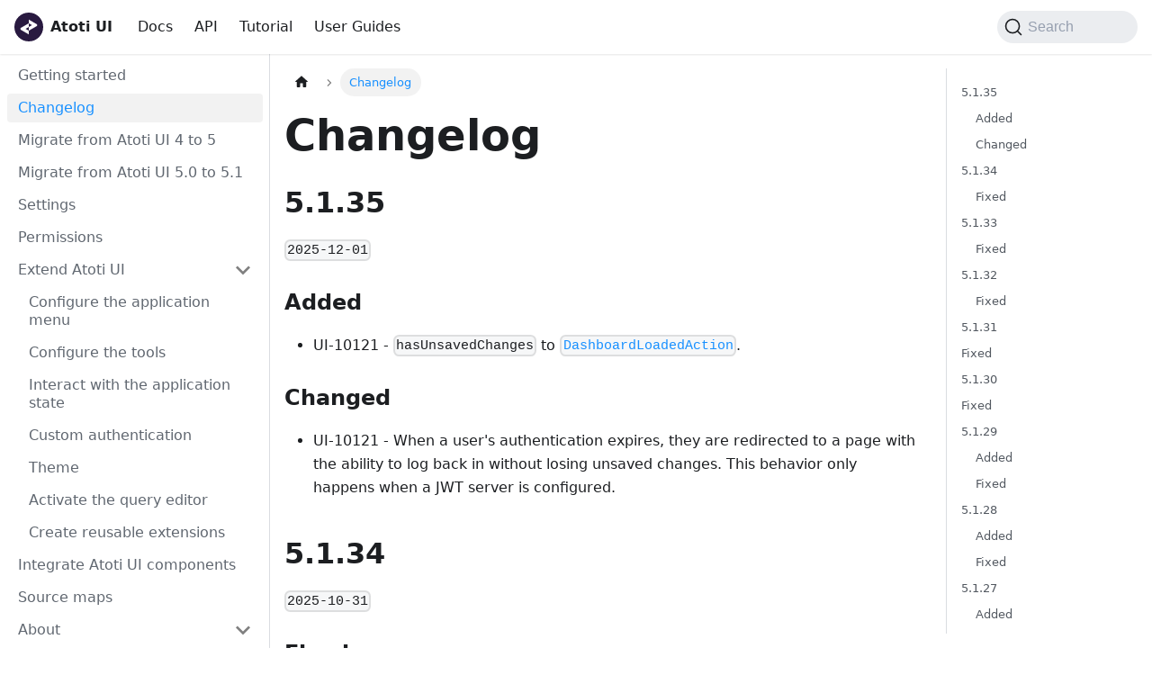

--- FILE ---
content_type: text/html
request_url: https://docs.activeviam.com/products/atoti/ui/5.1/docs/changelog/
body_size: 26083
content:
<!doctype html>
<html lang="en" dir="ltr" class="docs-wrapper plugin-docs plugin-id-default docs-version-current docs-doc-page docs-doc-id-changelog" data-has-hydrated="false">
<head>
<meta charset="UTF-8">
<meta name="generator" content="Docusaurus v3.2.1">
<title data-rh="true">Changelog | Atoti UI</title><meta data-rh="true" name="viewport" content="width=device-width,initial-scale=1"><meta data-rh="true" name="robots" content="noindex, nofollow"><meta data-rh="true" name="twitter:card" content="summary_large_image"><meta data-rh="true" property="og:url" content="https://activeviam.com/products/atoti/ui/5.1/docs/changelog/"><meta data-rh="true" property="og:locale" content="en"><meta data-rh="true" name="docusaurus_locale" content="en"><meta data-rh="true" name="docsearch:language" content="en"><meta data-rh="true" name="docusaurus_version" content="current"><meta data-rh="true" name="docusaurus_tag" content="docs-default-current"><meta data-rh="true" name="docsearch:version" content="current"><meta data-rh="true" name="docsearch:docusaurus_tag" content="docs-default-current"><meta data-rh="true" property="og:title" content="Changelog | Atoti UI"><meta data-rh="true" name="description" content="&lt;!--"><meta data-rh="true" property="og:description" content="&lt;!--"><link data-rh="true" rel="icon" href="/products/atoti/ui/5.1/img/favicon.ico"><link data-rh="true" rel="canonical" href="https://activeviam.com/products/atoti/ui/5.1/docs/changelog/"><link data-rh="true" rel="alternate" href="https://activeviam.com/products/atoti/ui/5.1/docs/changelog/" hreflang="en"><link data-rh="true" rel="alternate" href="https://activeviam.com/products/atoti/ui/5.1/docs/changelog/" hreflang="x-default"><link data-rh="true" rel="preconnect" href="https://6QM46Y3MYN-dsn.algolia.net" crossorigin="anonymous"><link rel="search" type="application/opensearchdescription+xml" title="Atoti UI" href="/products/atoti/ui/5.1/opensearch.xml">
<meta name="docsearch:activeui-version" content="5.1"><link rel="stylesheet" href="/products/atoti/ui/5.1/assets/css/styles.888a334d.css">
<script src="/products/atoti/ui/5.1/assets/js/runtime~main.efe18598.js" defer="defer"></script>
<script src="/products/atoti/ui/5.1/assets/js/main.da725d16.js" defer="defer"></script>
</head>
<body class="navigation-with-keyboard">
<script>!function(){function t(t){document.documentElement.setAttribute("data-theme",t)}var e=function(){try{return new URLSearchParams(window.location.search).get("docusaurus-theme")}catch(t){}}()||function(){try{return localStorage.getItem("theme")}catch(t){}}();t(null!==e?e:"light")}(),function(){try{const c=new URLSearchParams(window.location.search).entries();for(var[t,e]of c)if(t.startsWith("docusaurus-data-")){var a=t.replace("docusaurus-data-","data-");document.documentElement.setAttribute(a,e)}}catch(t){}}()</script><div id="__docusaurus"><div role="region" aria-label="Skip to main content"><a class="skipToContent_ycgM" href="#__docusaurus_skipToContent_fallback">Skip to main content</a></div><nav aria-label="Main" class="navbar navbar--fixed-top"><div class="navbar__inner"><div class="navbar__items"><button aria-label="Toggle navigation bar" aria-expanded="false" class="navbar__toggle clean-btn" type="button"><svg width="30" height="30" viewBox="0 0 30 30" aria-hidden="true"><path stroke="currentColor" stroke-linecap="round" stroke-miterlimit="10" stroke-width="2" d="M4 7h22M4 15h22M4 23h22"></path></svg></button><a class="navbar__brand" href="/products/atoti/ui/5.1/"><div class="navbar__logo"><img src="/products/atoti/ui/5.1/img/logo.svg" alt="ActiveViam Logo" class="themedComponent_szhS themedComponent--light_crYR"><img src="/products/atoti/ui/5.1/img/logo.svg" alt="ActiveViam Logo" class="themedComponent_szhS themedComponent--dark_i6Ug"></div><b class="navbar__title text--truncate">Atoti UI</b></a><a class="navbar__item navbar__link" href="/products/atoti/ui/5.1/docs/getting-started/">Docs</a><a class="navbar__item navbar__link" href="/products/atoti/ui/5.1/docs/api/components/">API</a><a class="navbar__item navbar__link" href="/products/atoti/ui/5.1/docs/tutorial/introduction/">Tutorial</a><a class="navbar__item navbar__link" href="/products/atoti/ui/5.1/docs/user-guides/app-structure/home-page/">User Guides</a></div><div class="navbar__items navbar__items--right"><div class="navbarSearchContainer_ceJA"><button type="button" class="DocSearch DocSearch-Button" aria-label="Search"><span class="DocSearch-Button-Container"><svg width="20" height="20" class="DocSearch-Search-Icon" viewBox="0 0 20 20" aria-hidden="true"><path d="M14.386 14.386l4.0877 4.0877-4.0877-4.0877c-2.9418 2.9419-7.7115 2.9419-10.6533 0-2.9419-2.9418-2.9419-7.7115 0-10.6533 2.9418-2.9419 7.7115-2.9419 10.6533 0 2.9419 2.9418 2.9419 7.7115 0 10.6533z" stroke="currentColor" fill="none" fill-rule="evenodd" stroke-linecap="round" stroke-linejoin="round"></path></svg><span class="DocSearch-Button-Placeholder">Search</span></span><span class="DocSearch-Button-Keys"></span></button></div></div></div><div role="presentation" class="navbar-sidebar__backdrop"></div></nav><div id="__docusaurus_skipToContent_fallback" class="main-wrapper mainWrapper_JHkN"><div class="docsWrapper_fuUB"><button aria-label="Scroll back to top" class="clean-btn theme-back-to-top-button backToTopButton_w8TD" type="button"></button><div class="docRoot_HksX"><aside class="theme-doc-sidebar-container docSidebarContainer_C1vp"><div class="sidebarViewport_wL3f"><div class="sidebar_CSW6"><nav aria-label="Docs sidebar" class="menu thin-scrollbar menu_QndM"><ul class="theme-doc-sidebar-menu menu__list"><li class="theme-doc-sidebar-item-link theme-doc-sidebar-item-link-level-1 menu__list-item"><a class="menu__link" href="/products/atoti/ui/5.1/docs/getting-started/">Getting started</a></li><li class="theme-doc-sidebar-item-link theme-doc-sidebar-item-link-level-1 menu__list-item"><a class="menu__link menu__link--active" aria-current="page" href="/products/atoti/ui/5.1/docs/changelog/">Changelog</a></li><li class="theme-doc-sidebar-item-link theme-doc-sidebar-item-link-level-1 menu__list-item"><a class="menu__link" href="/products/atoti/ui/5.1/docs/migrate-from-atoti-ui-4-to-5/">Migrate from Atoti UI 4 to 5</a></li><li class="theme-doc-sidebar-item-link theme-doc-sidebar-item-link-level-1 menu__list-item"><a class="menu__link" href="/products/atoti/ui/5.1/docs/migrate-from-atoti-ui-5.0-to-5.1/">Migrate from Atoti UI 5.0 to 5.1</a></li><li class="theme-doc-sidebar-item-link theme-doc-sidebar-item-link-level-1 menu__list-item"><a class="menu__link" href="/products/atoti/ui/5.1/docs/settings/">Settings</a></li><li class="theme-doc-sidebar-item-link theme-doc-sidebar-item-link-level-1 menu__list-item"><a class="menu__link" href="/products/atoti/ui/5.1/docs/permissions/">Permissions</a></li><li class="theme-doc-sidebar-item-category theme-doc-sidebar-item-category-level-1 menu__list-item"><div class="menu__list-item-collapsible"><a class="menu__link menu__link--sublist menu__link--sublist-caret" role="button" aria-expanded="true" href="/products/atoti/ui/5.1/docs/configure-the-application-menu/">Extend Atoti UI</a></div><ul style="display:block;overflow:visible;height:auto" class="menu__list"><li class="theme-doc-sidebar-item-link theme-doc-sidebar-item-link-level-2 menu__list-item"><a class="menu__link" tabindex="0" href="/products/atoti/ui/5.1/docs/configure-the-application-menu/">Configure the application menu</a></li><li class="theme-doc-sidebar-item-link theme-doc-sidebar-item-link-level-2 menu__list-item"><a class="menu__link" tabindex="0" href="/products/atoti/ui/5.1/docs/configure-the-tools/">Configure the tools</a></li><li class="theme-doc-sidebar-item-link theme-doc-sidebar-item-link-level-2 menu__list-item"><a class="menu__link" tabindex="0" href="/products/atoti/ui/5.1/docs/interact-with-the-application-state/">Interact with the application state</a></li><li class="theme-doc-sidebar-item-link theme-doc-sidebar-item-link-level-2 menu__list-item"><a class="menu__link" tabindex="0" href="/products/atoti/ui/5.1/docs/custom-authentication/">Custom authentication</a></li><li class="theme-doc-sidebar-item-link theme-doc-sidebar-item-link-level-2 menu__list-item"><a class="menu__link" tabindex="0" href="/products/atoti/ui/5.1/docs/theme/">Theme</a></li><li class="theme-doc-sidebar-item-link theme-doc-sidebar-item-link-level-2 menu__list-item"><a class="menu__link" tabindex="0" href="/products/atoti/ui/5.1/docs/activate-the-query-editor/">Activate the query editor</a></li><li class="theme-doc-sidebar-item-link theme-doc-sidebar-item-link-level-2 menu__list-item"><a class="menu__link" tabindex="0" href="/products/atoti/ui/5.1/docs/create-reusable-extensions/">Create reusable extensions</a></li></ul></li><li class="theme-doc-sidebar-item-link theme-doc-sidebar-item-link-level-1 menu__list-item"><a class="menu__link" href="/products/atoti/ui/5.1/docs/integrate-atoti-ui-components/">Integrate Atoti UI components</a></li><li class="theme-doc-sidebar-item-link theme-doc-sidebar-item-link-level-1 menu__list-item"><a class="menu__link" href="/products/atoti/ui/5.1/docs/source-maps/">Source maps</a></li><li class="theme-doc-sidebar-item-category theme-doc-sidebar-item-category-level-1 menu__list-item"><div class="menu__list-item-collapsible"><a class="menu__link menu__link--sublist menu__link--sublist-caret" role="button" aria-expanded="true" href="/products/atoti/ui/5.1/docs/compatibility/">About</a></div><ul style="display:block;overflow:visible;height:auto" class="menu__list"><li class="theme-doc-sidebar-item-link theme-doc-sidebar-item-link-level-2 menu__list-item"><a class="menu__link" tabindex="0" href="/products/atoti/ui/5.1/docs/compatibility/">Compatibility</a></li><li class="theme-doc-sidebar-item-link theme-doc-sidebar-item-link-level-2 menu__list-item"><a class="menu__link" tabindex="0" href="/products/atoti/ui/5.1/docs/supported-browsers/">Supported browsers</a></li></ul></li></ul></nav></div></div></aside><main class="docMainContainer_QVA3"><div class="container padding-top--md padding-bottom--lg"><div class="row"><div class="col docItemCol_rqVl"><div class="docItemContainer_DhGl"><article><nav class="theme-doc-breadcrumbs breadcrumbsContainer_wN6S" aria-label="Breadcrumbs"><ul class="breadcrumbs" itemscope="" itemtype="https://schema.org/BreadcrumbList"><li class="breadcrumbs__item"><a aria-label="Home page" class="breadcrumbs__link" href="/products/atoti/ui/5.1/"><svg viewBox="0 0 24 24" class="breadcrumbHomeIcon_JIXs"><path d="M10 19v-5h4v5c0 .55.45 1 1 1h3c.55 0 1-.45 1-1v-7h1.7c.46 0 .68-.57.33-.87L12.67 3.6c-.38-.34-.96-.34-1.34 0l-8.36 7.53c-.34.3-.13.87.33.87H5v7c0 .55.45 1 1 1h3c.55 0 1-.45 1-1z" fill="currentColor"></path></svg></a></li><li itemscope="" itemprop="itemListElement" itemtype="https://schema.org/ListItem" class="breadcrumbs__item breadcrumbs__item--active"><span class="breadcrumbs__link" itemprop="name">Changelog</span><meta itemprop="position" content="1"></li></ul></nav><div class="tocCollapsible_hSEm theme-doc-toc-mobile tocMobile_LEyh"><button type="button" class="clean-btn tocCollapsibleButton_XEok">On this page</button></div><div class="theme-doc-markdown markdown"><header><h1>Changelog</h1></header><h2 class="anchor anchorWithStickyNavbar_SrxN" id="5135">5.1.35<a href="#5135" class="hash-link" aria-label="Direct link to 5.1.35" title="Direct link to 5.1.35">​</a></h2>
<p><code>2025-12-01</code></p>
<h3 class="anchor anchorWithStickyNavbar_SrxN" id="added">Added<a href="#added" class="hash-link" aria-label="Direct link to Added" title="Direct link to Added">​</a></h3>
<ul>
<li>UI-10121 - <code>hasUnsavedChanges</code> to <a href="https://docs.activeviam.com/products/atoti/ui/5.1/docs/api/types/#dashboardloadedaction" target="_blank" rel="noopener noreferrer"><code>DashboardLoadedAction</code></a>.</li>
</ul>
<h3 class="anchor anchorWithStickyNavbar_SrxN" id="changed">Changed<a href="#changed" class="hash-link" aria-label="Direct link to Changed" title="Direct link to Changed">​</a></h3>
<ul>
<li>UI-10121 - When a user&#x27;s authentication expires, they are redirected to a page with the ability to log back in without losing unsaved changes.
This behavior only happens when a JWT server is configured.</li>
</ul>
<h2 class="anchor anchorWithStickyNavbar_SrxN" id="5134">5.1.34<a href="#5134" class="hash-link" aria-label="Direct link to 5.1.34" title="Direct link to 5.1.34">​</a></h2>
<p><code>2025-10-31</code></p>
<h3 class="anchor anchorWithStickyNavbar_SrxN" id="fixed">Fixed<a href="#fixed" class="hash-link" aria-label="Direct link to Fixed" title="Direct link to Fixed">​</a></h3>
<ul>
<li>UI-10369 - Hiding a total causing another previously hidden total to re-appear.</li>
</ul>
<h2 class="anchor anchorWithStickyNavbar_SrxN" id="5133">5.1.33<a href="#5133" class="hash-link" aria-label="Direct link to 5.1.33" title="Direct link to 5.1.33">​</a></h2>
<p><code>2025-09-30</code></p>
<h3 class="anchor anchorWithStickyNavbar_SrxN" id="fixed-1">Fixed<a href="#fixed-1" class="hash-link" aria-label="Direct link to Fixed" title="Direct link to Fixed">​</a></h3>
<ul>
<li>UI-10436 - When a hierarchy is added to a widget with its calculated members and it is then moved to a different axis, the calculated members disappear.</li>
</ul>
<h2 class="anchor anchorWithStickyNavbar_SrxN" id="5132">5.1.32<a href="#5132" class="hash-link" aria-label="Direct link to 5.1.32" title="Direct link to 5.1.32">​</a></h2>
<p><code>2025-07-31</code></p>
<h3 class="anchor anchorWithStickyNavbar_SrxN" id="fixed-2">Fixed<a href="#fixed-2" class="hash-link" aria-label="Direct link to Fixed" title="Direct link to Fixed">​</a></h3>
<p>UI-8619 - Plots not being displayed when <a href="https://docs.activeviam.com/products/atoti/ui/5.1/docs/api/types/#dataoverrides" target="_blank" rel="noopener noreferrer"><code>DataOverrides</code></a> are used.</p>
<h2 class="anchor anchorWithStickyNavbar_SrxN" id="5131">5.1.31<a href="#5131" class="hash-link" aria-label="Direct link to 5.1.31" title="Direct link to 5.1.31">​</a></h2>
<p><code>2025-06-30</code></p>
<h2 class="anchor anchorWithStickyNavbar_SrxN" id="fixed-3">Fixed<a href="#fixed-3" class="hash-link" aria-label="Direct link to Fixed" title="Direct link to Fixed">​</a></h2>
<ul>
<li><a href="https://activeviam.atlassian.net/browse/UI-10246" target="_blank" rel="noopener noreferrer">UI-10246</a> Upgraded <code>katex</code> to v0.16.22 in order to fix the following CVEs:
<ul>
<li><a href="https://github.com/KaTeX/KaTeX/security/advisories/GHSA-3wc5-fcw2-2329" target="_blank" rel="noopener noreferrer">GHSA-3wc5-fcw2-2329 / CVE-2024-28246</a></li>
<li><a href="https://github.com/KaTeX/KaTeX/security/advisories/GHSA-f98w-7cxr-ff2h" target="_blank" rel="noopener noreferrer">GHSA-f98w-7cxr-ff2h / CVE-2024-28245</a></li>
<li><a href="https://github.com/KaTeX/KaTeX/security/advisories/GHSA-64fm-8hw2-v72w" target="_blank" rel="noopener noreferrer">GHSA-64fm-8hw2-v72w / CVE-2024-28243</a></li>
<li><a href="https://github.com/KaTeX/KaTeX/security/advisories/GHSA-cg87-wmx4-v546" target="_blank" rel="noopener noreferrer">GHSA-cg87-wmx4-v546 / CVE-2025-23207</a></li>
</ul>
</li>
</ul>
<h2 class="anchor anchorWithStickyNavbar_SrxN" id="5130">5.1.30<a href="#5130" class="hash-link" aria-label="Direct link to 5.1.30" title="Direct link to 5.1.30">​</a></h2>
<p><code>2025-05-30</code></p>
<h2 class="anchor anchorWithStickyNavbar_SrxN" id="fixed-4">Fixed<a href="#fixed-4" class="hash-link" aria-label="Direct link to Fixed" title="Direct link to Fixed">​</a></h2>
<ul>
<li><a href="https://activeviam.atlassian.net/browse/UI-9589" target="_blank" rel="noopener noreferrer">UI-9589</a> <em>&quot;Duplicate axis specification: ROWS&quot;</em> error when using the ids of axis (i.e. 0, 1) instead of their names (COLUMNS, ROWS) in mdx queries and adding a new hierarchy in the <strong>Content editor</strong>.</li>
<li><a href="https://activeviam.atlassian.net/browse/UI-9578" target="_blank" rel="noopener noreferrer">UI-9578</a> Using axis ids instead of axis names when writing custom MDX in the <strong>Query editor</strong> yields unexpected fields in the widget.</li>
<li><a href="https://activeviam.atlassian.net/browse/UI-10126" target="_blank" rel="noopener noreferrer">UI-10126</a> In the popover to edit <code>mdx.measureAliases</code> in the <strong>Query context</strong> tab, there is unexpectedly no input to choose the measure to alias.</li>
<li><a href="https://activeviam.atlassian.net/browse/UI-9853" target="_blank" rel="noopener noreferrer">UI-9853</a> When changing the date format on a chart in the <strong>Style</strong> tab, the order on the time axis is sometimes unexpectedly reversed.</li>
<li><a href="https://activeviam.atlassian.net/browse/UI-9853" target="_blank" rel="noopener noreferrer">UI-9853</a> Sorting the time axis of a chart breaks its scaling.</li>
<li><a href="https://activeviam.atlassian.net/browse/UI-9853" target="_blank" rel="noopener noreferrer">UI-9853</a> Dates are sometimes unexpectedly displayed as numbers on charts, depending on their formatting defined on the server-side.
To benefit from this fix, the member names of your time level must be formatted as <code>ISO-8601</code>.</li>
<li><a href="https://activeviam.atlassian.net/browse/UI-9354" target="_blank" rel="noopener noreferrer">UI-9354</a> When a widget is sorted on a measure, removing a measure fails to remove the sort from the MDX query.</li>
</ul>
<h2 class="anchor anchorWithStickyNavbar_SrxN" id="5129">5.1.29<a href="#5129" class="hash-link" aria-label="Direct link to 5.1.29" title="Direct link to 5.1.29">​</a></h2>
<p><code>2025-04-30</code></p>
<h3 class="anchor anchorWithStickyNavbar_SrxN" id="added-1">Added<a href="#added-1" class="hash-link" aria-label="Direct link to Added" title="Direct link to Added">​</a></h3>
<ul>
<li><a href="https://activeviam.atlassian.net/browse/UI-9245" target="_blank" rel="noopener noreferrer">UI-9245</a> Ability to save calculated measures in folders.</li>
<li><a href="https://activeviam.atlassian.net/browse/UI-8849" target="_blank" rel="noopener noreferrer">UI-8849</a> Support for context menus on the <strong>Tree map</strong> widget.
In particular, it is possible to use the <strong>Drillthrough</strong> menu item from the treemap.</li>
<li><a href="https://activeviam.atlassian.net/browse/UI-9989" target="_blank" rel="noopener noreferrer">UI-9989</a> Support for MDX <a href="https://learn.microsoft.com/en-us/analysis-services/multidimensional-models/mdx/mdx-cell-properties-using-cell-properties?view=asallproducts-allversions" target="_blank" rel="noopener noreferrer">font flags</a> in the <strong>KPI</strong> widget.</li>
</ul>
<h3 class="anchor anchorWithStickyNavbar_SrxN" id="fixed-5">Fixed<a href="#fixed-5" class="hash-link" aria-label="Direct link to Fixed" title="Direct link to Fixed">​</a></h3>
<ul>
<li><a href="https://activeviam.atlassian.net/browse/UI-9828" target="_blank" rel="noopener noreferrer">UI-9828</a> When scrolling a pivot table, the header and body of the table sometimes become desynchronized.</li>
<li><a href="https://activeviam.atlassion.net/brows/UI-9793" target="_blank" rel="noopener noreferrer">UI-9793</a> When searching the data model, matched measures sometimes appear in folders they don&#x27;t belong to.</li>
<li><a href="https://activeviam.atlassian.net/browse/UI-10157" target="_blank" rel="noopener noreferrer">UI-10157</a> The selected members within the <strong>Edit filter</strong> popover become unexpectedly deselected when real-time mode is toggled.</li>
</ul>
<h2 class="anchor anchorWithStickyNavbar_SrxN" id="5128">5.1.28<a href="#5128" class="hash-link" aria-label="Direct link to 5.1.28" title="Direct link to 5.1.28">​</a></h2>
<p><code>2025-04-01</code></p>
<h3 class="anchor anchorWithStickyNavbar_SrxN" id="added-2">Added<a href="#added-2" class="hash-link" aria-label="Direct link to Added" title="Direct link to Added">​</a></h3>
<ul>
<li><a href="https://activeviam.atlassian.net/browse/UI-10034" target="_blank" rel="noopener noreferrer">UI-10034</a> Ability to move, import, export and make a copy of saved widgets and filters, through context menu items.</li>
</ul>
<h3 class="anchor anchorWithStickyNavbar_SrxN" id="fixed-6">Fixed<a href="#fixed-6" class="hash-link" aria-label="Direct link to Fixed" title="Direct link to Fixed">​</a></h3>
<ul>
<li><a href="https://activeviam.atlassian.net/browse/UI-9879" target="_blank" rel="noopener noreferrer">UI-9879</a> <em>&quot;Error: The VIRTUAL-MEMBER-SEARCH post-processor can only be used on the grand total&quot;</em> when creating a filter on a virtual hierarchy from a widget that is already sliced on another hierarchy.</li>
<li><a href="https://activeviam.atlassian.net/browse/UI-10049" target="_blank" rel="noopener noreferrer">UI-10049</a> <strong>Export to CSV</strong> context menu item creating an empty CSV if <code>0</code> or <code>1</code> is used instead of <code>ROWS</code> and <code>COLUMNS</code> in the widget&#x27;s MDX.</li>
<li><a href="https://activeviam.atlassian.net/browse/UI-10054" target="_blank" rel="noopener noreferrer">UI-10054</a> <em>[403] You do not have the permissions to create or update file /ui/dashboards/thumbnails/path/to/file</em> error when updating a dashboard after it has been imported.</li>
<li><a href="https://activeviam.atlassian.net/browse/UI-10055" target="_blank" rel="noopener noreferrer">UI-10055</a> <code>autoFocusSearchInput</code> and <code>searchInputRef</code> props to the <a href="https://docs.activeviam.com/products/atoti/ui/5.1/docs/api/components/#treeprops" target="_blank" rel="noopener noreferrer"><code>Tree</code></a> component.</li>
<li><a href="https://activeviam.atlassian.net/browse/UI-9968" target="_blank" rel="noopener noreferrer">UI-9968</a> The values in the <strong>Tree table</strong> rows being misaligned when <strong>Measures</strong> are on the <strong>Rows</strong> axis.</li>
<li><a href="https://activeviam.atlassian.net/browse/UI-10076" target="_blank" rel="noopener noreferrer">UI-10076</a> unexpected browser caching issues during Atoti UI upgrades.</li>
<li><a href="https://activeviam.atlassian.net/browse/UI-10072" target="_blank" rel="noopener noreferrer">UI-10072</a> unexpected overflow of long usernames in the <strong>Last editor</strong> column of the dashboards list in the <strong>Home page</strong>.</li>
<li><a href="https://activeviam.atlassian.net/browse/UI-9935" target="_blank" rel="noopener noreferrer">UI-9935</a> When using the <strong>Drillthrough</strong> menu item on data visualization widgets, the generated <strong>Drillthrough table</strong> widget sometimes fails to inherit some filters from the widget on which the action was performed.</li>
</ul>
<h2 class="anchor anchorWithStickyNavbar_SrxN" id="5127">5.1.27<a href="#5127" class="hash-link" aria-label="Direct link to 5.1.27" title="Direct link to 5.1.27">​</a></h2>
<p><code>2025-02-28</code></p>
<h3 class="anchor anchorWithStickyNavbar_SrxN" id="added-3">Added<a href="#added-3" class="hash-link" aria-label="Direct link to Added" title="Direct link to Added">​</a></h3>
<ul>
<li><a href="https://activeviam.atlassian.net/browse/UI-9990" target="_blank" rel="noopener noreferrer">UI-9990</a> Ability to trigger an <strong>Investigation</strong> on a grand total cell.</li>
<li><a href="https://activeviam.atlassian.net/browse/UI-9984" target="_blank" rel="noopener noreferrer">UI-9984</a> Ability to include member names in data labels on the <strong>Pie chart</strong> and <strong>Donut chart</strong> widgets.</li>
<li><a href="https://activeviam.atlassian.net/browse/UI-10070" target="_blank" rel="noopener noreferrer">UI-10070</a> Support for ampersand-quoted identifiers in MDX, e.g. <code>[Geography].[City].&amp;[Berlin]</code>.</li>
<li><a href="https://activeviam.atlassian.net/browse/UI-9993" target="_blank" rel="noopener noreferrer">UI-9993</a> <code>&quot;headers&quot;</code> attribute in the payload of websocket messages sent to Atoti Server containing information about the <code>application</code> (Atoti UI), the <code>dashboard</code>, the <code>page</code> and the <code>widget</code> that triggered this query.</li>
<li><a href="https://activeviam.atlassian.net/browse/UI-9993" target="_blank" rel="noopener noreferrer">UI-9993</a> <a href="https://docs.activeviam.com/products/atoti/ui/5.1/docs/api/context-providers/#websocketheadersprovider" target="_blank" rel="noopener noreferrer">WebsocketHeadersProvider</a> context provider allowing to provide the <code>headers</code> to attach to websocket messages sent to Atoti server by any React component below.</li>
<li><a href="https://activeviam.atlassian.net/browse/UI-9993" target="_blank" rel="noopener noreferrer">UI-9993</a> <code>initialHeaders</code> argument to the <code>register</code> method of <a href="https://docs.activeviam.com/products/atoti/ui/5.1/docs/api/types/#activepivotclient" target="_blank" rel="noopener noreferrer">activePivotClient</a>, allowing to provide the <code>headers</code> to attach to the <code>&quot;REGISTER&quot;</code> websocket message sent the first time this query executed and the <code>&quot;UPDATE&quot;</code> messages sent upon subsequent re-executions of this query.</li>
</ul>
<h3 class="anchor anchorWithStickyNavbar_SrxN" id="fixed-7">Fixed<a href="#fixed-7" class="hash-link" aria-label="Direct link to Fixed" title="Direct link to Fixed">​</a></h3>
<ul>
<li><a href="https://activeviam.atlassian.net/browse/UI-10007" target="_blank" rel="noopener noreferrer">UI-10007</a> <code>java.lang.IllegalArgumentException: Invalid character found in the request target</code> errors in the content server logs when users with names containing the character <code>&quot;\\&quot;</code> visit dashboards.</li>
<li><a href="https://activeviam.atlassian.net/browse/UI-10007" target="_blank" rel="noopener noreferrer">UI-10007</a> The settings of users whose names contain the character <code>&quot;\\&quot;</code> fail to be persisted.</li>
</ul>
<h2 class="anchor anchorWithStickyNavbar_SrxN" id="5126">5.1.26<a href="#5126" class="hash-link" aria-label="Direct link to 5.1.26" title="Direct link to 5.1.26">​</a></h2>
<p><code>2025-01-31</code></p>
<h3 class="anchor anchorWithStickyNavbar_SrxN" id="added-4">Added<a href="#added-4" class="hash-link" aria-label="Direct link to Added" title="Direct link to Added">​</a></h3>
<ul>
<li>Ability to generate production source map files in a separate folder while building an extension or the application.
This is useful to debug production code.
```
activeui-scripts build --production-source-map-output-path &quot;path/to/my-source-map-folder/&quot;
```</li>
<li><a href="https://docs.activeviam.com/products/atoti/ui/5.1/docs/api/functions/#getwidgetquery" target="_blank" rel="noopener noreferrer"><code>getWidgetQuery</code></a> function allowing to get the query of a widget as it is sent to Atoti Server.</li>
<li><a href="https://docs.activeviam.com/products/atoti/ui/5.1/docs/api/variables/#getindexeddatamodel" target="_blank" rel="noopener noreferrer"><code>getIndexedDataModel</code></a> function returning a data model whose properties can be accessed in O(1) through their key.</li>
</ul>
<h3 class="anchor anchorWithStickyNavbar_SrxN" id="fixed-8">Fixed<a href="#fixed-8" class="hash-link" aria-label="Direct link to Fixed" title="Direct link to Fixed">​</a></h3>
<ul>
<li><em>&quot;The maximum number of authorized rows (10,000) has been exceeded by a drillthrough&quot;</em> error when dragging an empty <strong>Drillthrough table</strong> into the dashboard.</li>
<li>Inability to drillthrough a grand total table cell when a measure is on the slicer and no hierarchies are expressed on the rows or columns.</li>
<li>Deselecting all default drillthrough columns in settings results in no drillthrough columns when creating a drillthrough table through the context menu.</li>
<li>After pasting custom MDX in the <strong>Query editor</strong>, and then deleting the <code>areFiltersDrivenByMdx</code> attribute in the <strong>State editor</strong>, slicer filters are sometimes unexpectedly converted to subselects.</li>
</ul>
<h2 class="anchor anchorWithStickyNavbar_SrxN" id="5125">5.1.25<a href="#5125" class="hash-link" aria-label="Direct link to 5.1.25" title="Direct link to 5.1.25">​</a></h2>
<p><code>2025-01-03</code></p>
<h3 class="anchor anchorWithStickyNavbar_SrxN" id="changed-1">Changed<a href="#changed-1" class="hash-link" aria-label="Direct link to Changed" title="Direct link to Changed">​</a></h3>
<ul>
<li>Display a warning instead of showing inaccurate statistics at the bottom right of table widgets when the selected cells span beyond the loaded range.</li>
<li>When creating or editing a filter, the query to fetch the list of available members takes into account the context values defined in the <strong>Query context</strong> tab.</li>
</ul>
<h3 class="anchor anchorWithStickyNavbar_SrxN" id="fixed-9">Fixed<a href="#fixed-9" class="hash-link" aria-label="Direct link to Fixed" title="Direct link to Fixed">​</a></h3>
<ul>
<li><em>&quot;Cannot read properties of undefined (reading &#x27;headers&#x27;)&quot;</em> error thrown when switching cubes on an empty drillthrough table widget.</li>
<li>Sorting by <strong>Last edited</strong> or <strong>Last editor</strong> in the home page mixes up folders and dashboards.</li>
</ul>
<h2 class="anchor anchorWithStickyNavbar_SrxN" id="5124">5.1.24<a href="#5124" class="hash-link" aria-label="Direct link to 5.1.24" title="Direct link to 5.1.24">​</a></h2>
<p><code>2024-12-02</code></p>
<h3 class="anchor anchorWithStickyNavbar_SrxN" id="added-5">Added<a href="#added-5" class="hash-link" aria-label="Direct link to Added" title="Direct link to Added">​</a></h3>
<ul>
<li>Ability to expand and collapse hierarchy folders in the <strong>Data model</strong> and in the <strong>Quick Filter</strong> widget by clicking anywhere on the folder name, not just the caret.</li>
</ul>
<h3 class="anchor anchorWithStickyNavbar_SrxN" id="fixed-10">Fixed<a href="#fixed-10" class="hash-link" aria-label="Direct link to Fixed" title="Direct link to Fixed">​</a></h3>
<ul>
<li>Inability to resize the <strong>Value</strong> column in tables when <strong>Measures</strong> is placed on the <strong>Rows</strong> axis and the <strong>Columns</strong> axis is empty.</li>
<li><em>&quot;HiddenSubtotals: Invalid level unique name: [Dimension].[Hierarchy].[Level]&quot;</em> error thrown when changing a widget&#x27;s cube after having removed levels with hidden subtotals from the widget.</li>
<li><em>Error: Could not find a folder at path &quot;0a-296&quot; in the &quot;filter&quot; tree.</em> error thrown when opening a folder in the <strong>Saved filters</strong> panel.</li>
<li>Folders tree overflowing on the home page when it contains a large amount of folders.</li>
<li><em>&quot;The dimension [Measures] was not found in the data model of cube &#x27;CubeName&#x27;.&quot;</em> error thrown when attempting to edit a filter on a measure.</li>
</ul>
<h2 class="anchor anchorWithStickyNavbar_SrxN" id="5123">5.1.23<a href="#5123" class="hash-link" aria-label="Direct link to 5.1.23" title="Direct link to 5.1.23">​</a></h2>
<p><code>2024-10-31</code></p>
<h3 class="anchor anchorWithStickyNavbar_SrxN" id="added-6">Added<a href="#added-6" class="hash-link" aria-label="Direct link to Added" title="Direct link to Added">​</a></h3>
<ul>
<li>Cubes are grouped by catalog in the <strong>Data model</strong>.</li>
<li><a href="https://docs.activeviam.com/products/atoti/ui/5.1/docs/api/types/#settings" target="_blank" rel="noopener noreferrer"><code>filters.default.hiddenHierarchies</code></a> setting allowing to hide specific hierarchies from the <strong>Default filters</strong> section of the <strong>Filters</strong> tab.</li>
</ul>
<h3 class="anchor anchorWithStickyNavbar_SrxN" id="fixed-11">Fixed<a href="#fixed-11" class="hash-link" aria-label="Direct link to Fixed" title="Direct link to Fixed">​</a></h3>
<ul>
<li>Inability to import exported folders through the <strong>Import content</strong> context menu in the home page.</li>
<li><em>&quot;Hierarchy appears several times in set1 &amp; set2&quot;</em> error thrown when adding a hierarchy to a query which contains nested crossjoins.</li>
<li><em>&quot;Uncaught (in promise) TypeError: this._input.match is not a function&quot;</em> error when inserting a saved custom filter.</li>
</ul>
<h2 class="anchor anchorWithStickyNavbar_SrxN" id="5122">5.1.22<a href="#5122" class="hash-link" aria-label="Direct link to 5.1.22" title="Direct link to 5.1.22">​</a></h2>
<p><code>2024-09-30</code></p>
<h3 class="anchor anchorWithStickyNavbar_SrxN" id="added-7">Added<a href="#added-7" class="hash-link" aria-label="Direct link to Added" title="Direct link to Added">​</a></h3>
<ul>
<li>Ability to toggle between a single scale or two scales for the y-axis of the <strong>Columns and lines</strong> chart in the <strong>Style</strong> tab.</li>
<li>Hovering over a measure tile will display a description, provided the underlying measure includes one.</li>
<li><a href="https://docs.activeviam.com/products/atoti/ui/5.1/docs/api/types/#settings" target="_blank" rel="noopener noreferrer"><code>lastUsedCube.isEnabled</code></a> setting allowing to control whether the last cube selected by the user is used as default when creating a new widget.</li>
<li>Ability to deselect table cells through <kbd>Ctrl</kbd> / <kbd>Cmd</kbd> + click / drag within a selected range of cells.</li>
</ul>
<h3 class="anchor anchorWithStickyNavbar_SrxN" id="fixed-12">Fixed<a href="#fixed-12" class="hash-link" aria-label="Direct link to Fixed" title="Direct link to Fixed">​</a></h3>
<ul>
<li>Resizing widgets vertically sometimes unexpectedly results in dragging them.</li>
<li>The date format configured via the <strong>Style editor</strong> not being applied to the chart axis labels.</li>
<li>Glitch when resizing columns in tables, making it hard to double click a column&#x27;s right border in order to autofit it to the width of its content.</li>
</ul>
<h2 class="anchor anchorWithStickyNavbar_SrxN" id="5121">5.1.21<a href="#5121" class="hash-link" aria-label="Direct link to 5.1.21" title="Direct link to 5.1.21">​</a></h2>
<p><code>2024-08-30</code></p>
<h3 class="anchor anchorWithStickyNavbar_SrxN" id="added-8">Added<a href="#added-8" class="hash-link" aria-label="Direct link to Added" title="Direct link to Added">​</a></h3>
<ul>
<li>Ability to toggle whether the legend overlaps the chart in the <strong>Style editor</strong> of chart widgets.</li>
<li>Ability to search for a cube in the <strong>Data model</strong>.</li>
<li>Ability to show empty values in widgets, using the <strong>Empty values</strong> context menu item accessible by right-clicking on widgets in a dashboard.</li>
<li>Checkboxes to show empty values in widgets. The checkboxes appear when no data is found for the widget&#x27;s query.</li>
<li>Ability to pin <strong>Month to date</strong>, <strong>Quarter to date</strong>, and <strong>Year to date</strong> filters.</li>
</ul>
<h3 class="anchor anchorWithStickyNavbar_SrxN" id="changed-2">Changed<a href="#changed-2" class="hash-link" aria-label="Direct link to Changed" title="Direct link to Changed">​</a></h3>
<ul>
<li>Tiles corresponding to custom rolling date range filters obtained by editing MDX manually are displayed with a &quot;Custom&quot; label.</li>
</ul>
<h3 class="anchor anchorWithStickyNavbar_SrxN" id="fixed-13">Fixed<a href="#fixed-13" class="hash-link" aria-label="Direct link to Fixed" title="Direct link to Fixed">​</a></h3>
<ul>
<li>In the <strong>Filter on hierarchy</strong> popover, typing in the input to search for a specific member unexpectedly yields no results when smart filtering is disabled.</li>
<li>Editing a filter on a date range opens the <strong>Filter on hierarchy</strong> popover on its <strong>Tree</strong> tab instead of its <strong>Calendar</strong> tab.</li>
<li><em>&quot;Unhandled Rejection (TypeError): Cannot set properties of undefined (setting &#x27;0&#x27;)&quot;</em> error when clicking the <strong>Export to CSV</strong> menu item on a <strong>KPI</strong> widget containing a comparison.</li>
<li>When using custom MDX, removing a field from the <strong>Content Editor</strong> sometimes yields unexpected results.</li>
</ul>
<h2 class="anchor anchorWithStickyNavbar_SrxN" id="5120">5.1.20<a href="#5120" class="hash-link" aria-label="Direct link to 5.1.20" title="Direct link to 5.1.20">​</a></h2>
<p><code>2024-07-31</code></p>
<h3 class="anchor anchorWithStickyNavbar_SrxN" id="added-9">Added<a href="#added-9" class="hash-link" aria-label="Direct link to Added" title="Direct link to Added">​</a></h3>
<ul>
<li>The <code>measureGroup</code> attribute to the <a href="https://docs.activeviam.com/products/atoti/ui/5.1/docs/api/types/#measure" target="_blank" rel="noopener noreferrer"><code>Measure</code></a> type.</li>
</ul>
<h3 class="anchor anchorWithStickyNavbar_SrxN" id="changed-3">Changed<a href="#changed-3" class="hash-link" aria-label="Direct link to Changed" title="Direct link to Changed">​</a></h3>
<ul>
<li>When a widget query fails, the full server error stack trace is logged to the console.</li>
</ul>
<h3 class="anchor anchorWithStickyNavbar_SrxN" id="fixed-14">Fixed<a href="#fixed-14" class="hash-link" aria-label="Direct link to Fixed" title="Direct link to Fixed">​</a></h3>
<ul>
<li>Inability to copy the selected <strong>Drillthrough</strong> table cells to the clipboard with <kbd>Ctrl</kbd> / <kbd>Cmd</kbd> + <kbd>C</kbd>.</li>
<li>Widgets whose queries were manually edited are not affected by <strong>Quick filter</strong> widgets.</li>
<li>When moving a dashboard to a different folder in the home page, double-clicking a folder in the <strong>Move to</strong> popup opens the dashboard being moved instead of opening the target folder.</li>
<li>Missing <strong>Sort</strong>, <strong>Exclude</strong>, <strong>Filter</strong> context menu items when right clicking on a column header cell which does not belong to the top row of a table, when the table contains multiple rows of column header cells.</li>
<li><a href="https://docs.activeviam.com/products/atoti/ui/5.1/docs/api/context-providers/#clientsprovider" target="_blank" rel="noopener noreferrer"><code>ClientsProvider</code></a> not accepting <code>undefined</code> as a valid value.</li>
<li>The search value in pinned filter inputs isn&#x27;t cleared out when closing the dropdown.</li>
<li><em>&quot;No data model was found for server key &#x27;undefined&#x27; in the ClientsContext&quot;</em> application error when loading a saved dashboard containing pinned filters.</li>
</ul>
<h2 class="anchor anchorWithStickyNavbar_SrxN" id="5119">5.1.19<a href="#5119" class="hash-link" aria-label="Direct link to 5.1.19" title="Direct link to 5.1.19">​</a></h2>
<p><code>2024-06-28</code></p>
<h3 class="anchor anchorWithStickyNavbar_SrxN" id="added-10">Added<a href="#added-10" class="hash-link" aria-label="Direct link to Added" title="Direct link to Added">​</a></h3>
<ul>
<li>Support for Atoti Server 6.1.</li>
<li>Ability to export all dashboards and folders, using the <strong>Export everything</strong> context menu item accessible by right-clicking <strong>Folders</strong> on the top left of the home page, or the background of the home page.</li>
<li>Ability to import dashboards at the root of the home page, using the <strong>Import content at the root</strong> menu item accessible in the same places as the <strong>Export everything</strong> menu item mentioned above.</li>
<li>Ability to move <strong>Drillthrough</strong> tables columns.
A column can be moved by first selecting it, then clicking and dragging it around the table.</li>
</ul>
<h3 class="anchor anchorWithStickyNavbar_SrxN" id="changed-4">Changed<a href="#changed-4" class="hash-link" aria-label="Direct link to Changed" title="Direct link to Changed">​</a></h3>
<ul>
<li><strong>Drillthrough</strong> widgets display their columns in the order in which the user selects them instead of always in alphabetical order.</li>
<li><strong>Drillthrough</strong> widgets display their initial columns in the order in which they are set in the <a href="https://docs.activeviam.com/products/atoti/ui/5.1/docs/api/types/#settings" target="_blank" rel="noopener noreferrer"><code>drillthrough.defaultSelectedColumns</code> setting</a> instead of always in alphabetical order.</li>
<li>Using HTML in <strong>Text editor</strong> widgets is disallowed. Markdown can still be used.</li>
</ul>
<h3 class="anchor anchorWithStickyNavbar_SrxN" id="fixed-15">Fixed<a href="#fixed-15" class="hash-link" aria-label="Direct link to Fixed" title="Direct link to Fixed">​</a></h3>
<ul>
<li>Modifying filters in the <strong>Content Editor</strong> of <strong>Drillthrough table</strong> widgets not working when <a href="https://docs.activeviam.com/products/atoti/ui/5.1/docs/api/types/#widgetwithquerystate" target="_blank" rel="noopener noreferrer"><code>areFiltersDrivenByMdx</code></a> is set to <code>true</code> in the widget state.</li>
<li>Pressing <kbd>Ctrl</kbd> / <kbd>Cmd</kbd> + <kbd>Z</kbd> sometimes unexpectedly undoes dashboard, page or widget title changes on top of undoing the previous action.</li>
<li><a href="https://docs.activeviam.com/products/atoti/ui/5.1/docs/user-guides/kpis/" target="_blank" rel="noopener noreferrer">KPI widgets</a> are not affected by page or dashboard context values.</li>
<li>When different catalogs of a server contain cubes with the same name, they are all shown to the user (whereas only the first one should be).</li>
<li>When importing a folder into the home page, the dashboards it contains that are only accessible in read-only by the user who is performing the import fail to be imported.</li>
<li>The members displayed in <strong>Quick filter</strong> widgets are not always restricted by other quick filter widgets, even when the <code>smartFiltering.isEnabled</code> setting is set to <code>true</code>.</li>
<li>Using the <strong>Quick filter</strong> widget on a hierarchy with a very high cardinality makes the application freeze.</li>
<li>In the <strong>Share</strong> popup, searching for a user and then clicking on the match in the search results does not actually select it.</li>
</ul>
<h2 class="anchor anchorWithStickyNavbar_SrxN" id="5118">5.1.18<a href="#5118" class="hash-link" aria-label="Direct link to 5.1.18" title="Direct link to 5.1.18">​</a></h2>
<p><code>2024-05-31</code></p>
<h3 class="anchor anchorWithStickyNavbar_SrxN" id="added-11">Added<a href="#added-11" class="hash-link" aria-label="Direct link to Added" title="Direct link to Added">​</a></h3>
<ul>
<li><code>table.rowNumbers</code> <a href="https://docs.activeviam.com/products/atoti/ui/5.1/docs/api/types/#settings" target="_blank" rel="noopener noreferrer">setting</a> allowing to change the default visibility of row numbers for tables.</li>
<li><a href="https://docs.activeviam.com/products/atoti/ui/5.1/docs/api/types/#expanddatamodeltreeaction" target="_blank" rel="noopener noreferrer"><code>expandDataModelTree</code></a> and <a href="https://docs.activeviam.com/products/atoti/ui/5.1/docs/api/types/#collapsedatamodeltreeaction" target="_blank" rel="noopener noreferrer"><code>collapseDataModelTree</code></a> Redux actions to expand and collapse the <strong>Data Model</strong>.</li>
<li><code>contextValues</code> <a href="https://docs.activeviam.com/products/atoti/ui/5.1/docs/api/types/#permissions" target="_blank" rel="noopener noreferrer">permission</a> allowing to change the visibility of context values.</li>
</ul>
<h3 class="anchor anchorWithStickyNavbar_SrxN" id="fixed-16">Fixed<a href="#fixed-16" class="hash-link" aria-label="Direct link to Fixed" title="Direct link to Fixed">​</a></h3>
<ul>
<li>Link styling making it difficult to differentiate a link from regular text.</li>
<li>Missing horizontal scrollbar on tables when the frozen columns are too wide to fit in the table container.</li>
<li>Performance issue when loading the members displayed in the <strong>Filter on</strong> popup.</li>
<li>Some top-level members are missing from the <strong>Filter on</strong> popup in the case of multi-level hierarchies with more than 10.000 leaf members.</li>
<li><code>TypeError: filter.startDate.toLocaleDateString is not a function</code> error thrown when dropping a saved date filter into a dashboard.</li>
<li>When it is used for the first time, the <strong>Open drillthrough</strong> menu item sometimes yields an empty drillthrough when the user&#x27;s internet connection is slow.</li>
<li>Leading zeros unexpectedly removed from non-numeric cells when exporting a table to CSV.</li>
<li>Pivot table column order becoming out-of-sync when dragging and dropping a tile into the same position in the <strong>Content editor</strong>.</li>
<li>Inability to share calculated measures while searching in the data model.</li>
</ul>
<h2 class="anchor anchorWithStickyNavbar_SrxN" id="5117">5.1.17<a href="#5117" class="hash-link" aria-label="Direct link to 5.1.17" title="Direct link to 5.1.17">​</a></h2>
<p><code>2024-04-30</code></p>
<h3 class="anchor anchorWithStickyNavbar_SrxN" id="added-12">Added<a href="#added-12" class="hash-link" aria-label="Direct link to Added" title="Direct link to Added">​</a></h3>
<ul>
<li>Ability to change the size of axis labels for charts.
It can be changed using the <strong>Axis labels size</strong> input field in the <strong>Style editor</strong> (<a href="https://docs.activeviam.com/products/atoti/ui/5.1/docs/user-guides/edit-the-style-of-a-widget/#axis-labels" target="_blank" rel="noopener noreferrer">User Guides</a>).</li>
<li><code>table.copyColumnHeadersAsASingleRow</code> <a href="https://docs.activeviam.com/products/atoti/ui/5.1/docs/api/types/#settings" target="_blank" rel="noopener noreferrer">setting</a> allowing to squash table headers into a single row while copying them to the clipboard.</li>
<li>Ability to collapse blocks of state in the <strong>State editor</strong> tool.</li>
<li>Ability to apply a measure&#x27;s conditional style to rows in table widgets, using the <strong>Apply to full rows</strong> checkbox in the <strong>Style editor</strong>.</li>
<li>Form validation in the <strong>Edit calculated measure</strong> popover preventing the user from creating a calculated measure with a name of an already existing measure.</li>
<li><code>throwIfMissing</code> option to <a href="https://docs.activeviam.com/products/atoti/ui/5.1/docs/api/hooks/#useuser" target="_blank" rel="noopener noreferrer"><code>useUser</code></a>. When set to <code>false</code>, <code>useUser</code> returns <code>undefined</code> instead of throwing a <a href="https://docs.activeviam.com/products/atoti/ui/5.1/docs/api/errors/#usernotfounderror" target="_blank" rel="noopener noreferrer"><code>UserNotFoundError</code></a>.</li>
</ul>
<h3 class="anchor anchorWithStickyNavbar_SrxN" id="changed-5">Changed<a href="#changed-5" class="hash-link" aria-label="Direct link to Changed" title="Direct link to Changed">​</a></h3>
<ul>
<li><strong>Data model</strong> and <strong>Tools</strong> panels are visible on read-only dashboards.</li>
</ul>
<h3 class="anchor anchorWithStickyNavbar_SrxN" id="fixed-17">Fixed<a href="#fixed-17" class="hash-link" aria-label="Direct link to Fixed" title="Direct link to Fixed">​</a></h3>
<ul>
<li>When connected to several servers and one of them is unresponsive, the user sees an error message and is unable to use the other servers.</li>
<li>Errors thrown within the application display the stack trace and not the error message.</li>
<li><strong>Export to CSV</strong> on a <strong>Drillthrough Table</strong> always using <code>,</code> as separator instead of the one chosen in <strong>Settings</strong>.</li>
<li>KPI status icons don&#x27;t work on <strong>Tree table</strong> widgets.</li>
<li>Table selection not updating while dragging outside the table.</li>
<li>The <strong>Filter on</strong> popup takes a long time to show the list of members when smart filtering is enabled, the target widget contains slicing hierarchies and is filtered on a single member of each of these hierarchies.</li>
<li><em>&quot;No plugin of type &#x27;widget&#x27; was found for the key &#x27;unregistered-plugin-key&#x27; in the registry&quot;</em> application error when browsing the <strong>Saved widgets</strong> panel containing a saved widget with a key that is not registered in the plugin registry.</li>
<li>Not being able to navigate into folders to which the user has <strong>Reader</strong> permission, when saving or moving a dashboard.</li>
<li><strong>Export to CSV</strong> not showing special characters correctly.</li>
<li><em>&quot;Cannot read properties of undefined (reading &#x27;0&#x27;)&quot;</em> error when attempting to place a calculated measure on the slicer axis.</li>
</ul>
<h2 class="anchor anchorWithStickyNavbar_SrxN" id="5116">5.1.16<a href="#5116" class="hash-link" aria-label="Direct link to 5.1.16" title="Direct link to 5.1.16">​</a></h2>
<p><code>2024-03-29</code></p>
<h3 class="anchor anchorWithStickyNavbar_SrxN" id="added-13">Added<a href="#added-13" class="hash-link" aria-label="Direct link to Added" title="Direct link to Added">​</a></h3>
<ul>
<li>Ability to display row numbers for <strong>Pivot Table</strong>, <strong>Tree Table</strong>, <strong>Table</strong>, and <strong>Drillthrough Table</strong>.
They can be toggled using the <strong>Row Numbers</strong> switch in the <strong>Style editor</strong>.
They allow to:
<ul>
<li>Select the entire table by clicking the triangle in the top left corner.</li>
<li>Select a row by clicking on its row number.</li>
</ul>
</li>
<li>Support for hierarchy folders in the <strong>Data model</strong>.</li>
<li>Ability to swap the <strong>Waterfall chart</strong> green and red colors in the <strong>Style editor</strong>.</li>
<li>In the <strong>Style editor</strong>, the ability to align cells representing non numerical values in tables.</li>
<li>In the homepage, the ability to export and import individual dashboards, as well as multiple dashboards and folders at once.</li>
</ul>
<h3 class="anchor anchorWithStickyNavbar_SrxN" id="fixed-18">Fixed<a href="#fixed-18" class="hash-link" aria-label="Direct link to Fixed" title="Direct link to Fixed">​</a></h3>
<ul>
<li>Ignored new cells in realtime query updates.</li>
<li>The user cannot use the <strong>Data model</strong> in some scenarios when there is a single cube available which does not match the last used cube.</li>
<li>Chart not displaying traces correctly when the query contains tuples expanded across several hierarchies.</li>
<li>The <strong>Filter on hierarchy</strong> popover can be resized to be made larger but cannot be shrunk.</li>
<li>Sharing a saved widget from the search results sometimes fails and freezes the screen.</li>
<li>Retrieving members is sometimes slow when creating or editing a filter on a slicing hierarchy that is already in the axes of the widget to filter.</li>
<li>Unexpected <em>&quot;No data for your query&quot;</em> message after editing filters in the <strong>Content editor</strong> when <a href="https://docs.activeviam.com/products/atoti/ui/5.1/docs/api/types/#widgetwithquerystate" target="_blank" rel="noopener noreferrer"><code>areFiltersDrivenByMdx</code></a> is set to <code>true</code> in the widget state, for instance after copying and pasting a widget&#x27;s query into a new empty widget.</li>
</ul>
<h2 class="anchor anchorWithStickyNavbar_SrxN" id="5115">5.1.15<a href="#5115" class="hash-link" aria-label="Direct link to 5.1.15" title="Direct link to 5.1.15">​</a></h2>
<p><code>2024-03-01</code></p>
<h3 class="anchor anchorWithStickyNavbar_SrxN" id="added-14">Added<a href="#added-14" class="hash-link" aria-label="Direct link to Added" title="Direct link to Added">​</a></h3>
<ul>
<li>Ability to pin <strong>most recent</strong> filters.</li>
<li>Ability to set the <code>smartFiltering.nonEmptyEvaluationMeasureName</code> <a href="https://docs.activeviam.com/products/atoti/ui/5.1/docs/api/types/#settings" target="_blank" rel="noopener noreferrer">setting</a> on a per hierarchy basis.</li>
<li>The <strong>Style editor</strong> tool on <strong>Drillthrough</strong> widgets allows to:
<ul>
<li>make the drillthrough table more compact, thanks to the <strong>Table size</strong> option.</li>
<li>control the background color of its cells, thanks to the <strong>Conditional styles</strong> section.
The styling can be applied conditionally, based on the column&#x27;s numerical values.</li>
<li>display tooltips when hovering on cells, thanks to the <strong>Tooltips</strong> option.</li>
<li>make table headers multi-line, in order to make their full text content visible, thanks to the <strong>Headers wrap to next line</strong> option.</li>
<li>align the caption in cells, thanks to the <strong>Align</strong> option.</li>
</ul>
</li>
<li>Ability to change the maximum number of horizontal and vertical subplots in the <strong>Style editor</strong>.</li>
</ul>
<h3 class="anchor anchorWithStickyNavbar_SrxN" id="changed-6">Changed<a href="#changed-6" class="hash-link" aria-label="Direct link to Changed" title="Direct link to Changed">​</a></h3>
<ul>
<li>The search in the <strong>Edit filter</strong> popover is controlled by the <code>search.maxResults</code> <a href="https://docs.activeviam.com/products/atoti/ui/5.1/docs/api/types/#settings" target="_blank" rel="noopener noreferrer">setting</a>.
The default is set to 1000.</li>
</ul>
<h3 class="anchor anchorWithStickyNavbar_SrxN" id="deprecated">Deprecated<a href="#deprecated" class="hash-link" aria-label="Direct link to Deprecated" title="Direct link to Deprecated">​</a></h3>
<ul>
<li>
<p><code>ActivePivotClient.addCalculatedMembersListener</code>, <code>ActivePivotClient.removeCalculatedMembersListener</code>, <code>ActivePivotClient.addConnectionStatusListener</code>, <code>ActivePivotClient.removeConnectionStatusListener</code>, <code>ActivePivotClient.addDataModelListener</code>, <code>ActivePivotClient.removeDataModelListener</code>, <code>ActivePivotClient.addDrillthroughColumnsListener</code>, <code>ActivePivotClient.removeDrillthroughColumnsListener</code>, <code>ActivePivotClient.addQueryListener</code>, <code>ActivePivotClient.removeQueryListener</code>,<code>ActivePivotClient.addQueryResultListener</code>, <code>ActivePivotClient.removeQueryResultListener</code>, <code>ContentClient.addActivityListener</code>, <code>ContentClient.removeActivityListener</code>, <code>ContentClient.addPermissionListener</code>, <code>ContentClient.removePermissionListener</code>, <code>ContentClient.addSettingListener</code>, <code>ContentClient.removeSettingListener</code>, <code>ContentClient.addTreeListener</code>, <code>ContentClient.removeTreeListener</code>.</p>
<p>Use <code>ActivePivotClient.subscribeToCalculatedMembers</code>, <code>ActivePivotClient.subscribeToConnectionStatus</code>, <code>ActivePivotClient.subscribeToDataModel</code>, <code>ActivePivotClient.subscribeToDrillthroughColumns</code>, <code>ActivePivotClient.subscribeToQuery</code>, <code>ActivePivotClient.subscribeToQueryResult</code>, <code>ContentClient.subscribeToActivity</code>, <code>ContentClient.subscribeToPermission</code>, <code>ContentClient.subscribeToSetting</code>, <code>ContentClient.subscribeToTree</code> respectively instead.</p>
<p>For example:</p>
<div class="language-diff codeBlockContainer_BuGd theme-code-block" style="--prism-color:#bfc7d5;--prism-background-color:#292d3e"><div class="codeBlockContent_LuxV"><pre tabindex="0" class="prism-code language-diff codeBlock_iKrf thin-scrollbar" style="color:#bfc7d5;background-color:#292d3e"><code class="codeBlockLines_UAqk"><span class="token-line" style="color:#bfc7d5"><span class="token deleted-sign deleted prefix deleted" style="color:rgb(255, 85, 114)">-</span><span class="token deleted-sign deleted line" style="color:rgb(255, 85, 114)"> const listener = (queryResult) =&gt; {</span><br></span><span class="token-line" style="color:#bfc7d5"><span class="token deleted-sign deleted line" style="color:rgb(255, 85, 114)"></span><span class="token deleted-sign deleted prefix deleted" style="color:rgb(255, 85, 114)">-</span><span class="token deleted-sign deleted line" style="color:rgb(255, 85, 114)">   console.log(queryResult);</span><br></span><span class="token-line" style="color:#bfc7d5"><span class="token deleted-sign deleted line" style="color:rgb(255, 85, 114)"></span><span class="token deleted-sign deleted prefix deleted" style="color:rgb(255, 85, 114)">-</span><span class="token deleted-sign deleted line" style="color:rgb(255, 85, 114)"> };</span><br></span><span class="token-line" style="color:#bfc7d5"><span class="token deleted-sign deleted line" style="color:rgb(255, 85, 114)"></span><span class="token deleted-sign deleted prefix deleted" style="color:rgb(255, 85, 114)">-</span><span class="token deleted-sign deleted line" style="color:rgb(255, 85, 114)"> activePivotClient.addQueryResultListener(queryId, listener);</span><br></span><span class="token-line" style="color:#bfc7d5"><span class="token deleted-sign deleted line" style="color:rgb(255, 85, 114)"></span><span class="token inserted-sign inserted prefix inserted" style="color:rgb(195, 232, 141)">+</span><span class="token inserted-sign inserted line" style="color:rgb(195, 232, 141)"> const unsubscribe = activePivotClient.subscribeToQueryResult(queryId, () =&gt; {</span><br></span><span class="token-line" style="color:#bfc7d5"><span class="token inserted-sign inserted line" style="color:rgb(195, 232, 141)"></span><span class="token inserted-sign inserted prefix inserted" style="color:rgb(195, 232, 141)">+</span><span class="token inserted-sign inserted line" style="color:rgb(195, 232, 141)">   console.log(activePivotClient.getQueryResult(queryId));</span><br></span><span class="token-line" style="color:#bfc7d5"><span class="token inserted-sign inserted line" style="color:rgb(195, 232, 141)"></span><span class="token inserted-sign inserted prefix inserted" style="color:rgb(195, 232, 141)">+</span><span class="token inserted-sign inserted line" style="color:rgb(195, 232, 141)"> });</span><br></span><span class="token-line" style="color:#bfc7d5"><span class="token inserted-sign inserted line" style="color:rgb(195, 232, 141)"></span><span class="token unchanged prefix unchanged"> </span><span class="token unchanged line"> // ...</span><br></span><span class="token-line" style="color:#bfc7d5"><span class="token unchanged line"></span><span class="token deleted-sign deleted prefix deleted" style="color:rgb(255, 85, 114)">-</span><span class="token deleted-sign deleted line" style="color:rgb(255, 85, 114)"> activePivotClient.removeQueryResultListener(queryId, listener);</span><br></span><span class="token-line" style="color:#bfc7d5"><span class="token deleted-sign deleted line" style="color:rgb(255, 85, 114)"></span><span class="token inserted-sign inserted prefix inserted" style="color:rgb(195, 232, 141)">+</span><span class="token inserted-sign inserted line" style="color:rgb(195, 232, 141)"> unsubscribe();</span><br></span></code></pre><div class="buttonGroup_jIsj"><button type="button" aria-label="Copy code to clipboard" title="Copy" class="clean-btn"><span class="copyButtonIcons_o00T" aria-hidden="true"><svg viewBox="0 0 24 24" class="copyButtonIcon_k6nA"><path fill="currentColor" d="M19,21H8V7H19M19,5H8A2,2 0 0,0 6,7V21A2,2 0 0,0 8,23H19A2,2 0 0,0 21,21V7A2,2 0 0,0 19,5M16,1H4A2,2 0 0,0 2,3V17H4V3H16V1Z"></path></svg><svg viewBox="0 0 24 24" class="copyButtonSuccessIcon_MQU5"><path fill="currentColor" d="M21,7L9,19L3.5,13.5L4.91,12.09L9,16.17L19.59,5.59L21,7Z"></path></svg></span></button></div></div></div>
<p>The new API is more suited to <a href="https://react.dev/reference/react/useSyncExternalStore" target="_blank" rel="noopener noreferrer">React&#x27;s <code>useSyncExternalStore</code></a>.</p>
</li>
<li>
<p><code>addDrillthroughColumn</code>, <code>removeDrillthroughColumn</code>, and <code>moveDrillthroughColumn</code>.
Use <a href="https://docs.activeviam.com/products/atoti/ui/5.1/docs/api/functions/#setdrillthroughcolumns" target="_blank" rel="noopener noreferrer"><code>setDrillthroughColumns</code></a> instead.</p>
</li>
</ul>
<h3 class="anchor anchorWithStickyNavbar_SrxN" id="fixed-19">Fixed<a href="#fixed-19" class="hash-link" aria-label="Direct link to Fixed" title="Direct link to Fixed">​</a></h3>
<ul>
<li><em>&quot;The drillthrough column &#x27;column name&#x27; could not be found&quot;</em> error thrown when a drillthrough query includes a column that is configured as hidden in Atoti server.</li>
<li>The text is truncated on <strong>Bullet</strong> charts with <strong>vertical subplots</strong>.</li>
<li>Error 404, making it impossible to delete widget and filter folders on Atoti Server 5.11.</li>
<li>Unexpected small darker triangle in chart tooltips, sometimes hiding away some of their text.</li>
<li>The <code>selection</code> passed as a prop to <a href="https://docs.activeviam.com/products/atoti/ui/5.1/docs/api/types/#menuitemplugin" target="_blank" rel="noopener noreferrer">menu item plugins</a> fails to include leaf members when row header cells are selected on a <strong>Tree table</strong> widget.</li>
<li>When expanding members on a pivot table and then switching it to a chart, the chart unexpectedly only displays the first child of the first expanded member, instead of all children of all expanded members.</li>
<li>Copying tables using <kbd>Ctrl</kbd> / <kbd>Cmd</kbd> + <kbd>A</kbd> and <kbd>Ctrl</kbd> / <kbd>Cmd</kbd> + <kbd>C</kbd> is slow for big tables when lazy-loading is switched off.</li>
<li>Pasting cells into Microsoft Excel after copying them from an Atoti table unexpectedly squashes them into a single cell and joins them with <code>&quot;,&quot;</code>, instead of adding them to the Excel sheet as distinct cells.</li>
<li>Long titles within the <strong>Edit filter</strong> and <strong>Edit calculated measure</strong> popovers are not truncated and take too much vertical space, causing the popover footer buttons to be hidden.</li>
<li>Inability to add a hierarchy to a widget if the widget&#x27;s MDX contains a slicer filter on the same hierarchy, and <a href="https://docs.activeviam.com/products/atoti/ui/5.1/docs/api/types/#widgetwithquerystate" target="_blank" rel="noopener noreferrer"><code>areFiltersDrivenByMdx</code></a> is set to <code>true</code> in the widget state (which occurs in particular after writing custom MDX in the <strong>Query editor</strong>).</li>
<li>Searching in a widget filter when smart filtering is unchecked does not work.</li>
</ul>
<h2 class="anchor anchorWithStickyNavbar_SrxN" id="5114">5.1.14<a href="#5114" class="hash-link" aria-label="Direct link to 5.1.14" title="Direct link to 5.1.14">​</a></h2>
<p><code>2024-01-31</code></p>
<h3 class="anchor anchorWithStickyNavbar_SrxN" id="added-15">Added<a href="#added-15" class="hash-link" aria-label="Direct link to Added" title="Direct link to Added">​</a></h3>
<ul>
<li>Ability to pin <strong>Advanced</strong> filters to display them in a filters bar over a widget or dashboard.</li>
<li><code>expandTrigger</code> prop to the <code>&lt;ContentTree /&gt;</code> component allowing to configure whether folder nodes can be opened by clicking on their full name, or only on the caret on their left.</li>
<li>Ability to hide the legend on charts.
This can be done using the <strong>Legend</strong> switch in the <strong>Style editor</strong>.</li>
<li>Pinned filters display their corresponding level name.</li>
<li>Dashboard URLs with the &#x27;?export&#x27; search param (for example &quot;<a href="http://mywebsite.com/?export#/dashboard/685" target="_blank" rel="noopener noreferrer">http://mywebsite.com/?export#/dashboard/685</a>&quot;) are displayed without a header, data model, or tools panel.
This allows to easily export dashboards as PDFs programmatically.
This can be accomplished with the following code:
<div class="codeBlockContainer_BuGd theme-code-block" style="--prism-color:#bfc7d5;--prism-background-color:#292d3e"><div class="codeBlockContent_LuxV"><pre tabindex="0" class="prism-code language-text codeBlock_iKrf thin-scrollbar" style="color:#bfc7d5;background-color:#292d3e"><code class="codeBlockLines_UAqk"><span class="token-line" style="color:#bfc7d5"><span class="token plain">// &#x27;dashboardLoaded&#x27; is dispatched once the content of all pages within the dashboard has been loaded.</span><br></span><span class="token-line" style="color:#bfc7d5"><span class="token plain">document.addEventListener(&#x27;dashboardLoaded&#x27;, () =&gt; {</span><br></span><span class="token-line" style="color:#bfc7d5"><span class="token plain">  window.print();</span><br></span><span class="token-line" style="color:#bfc7d5"><span class="token plain">});</span><br></span></code></pre><div class="buttonGroup_jIsj"><button type="button" aria-label="Copy code to clipboard" title="Copy" class="clean-btn"><span class="copyButtonIcons_o00T" aria-hidden="true"><svg viewBox="0 0 24 24" class="copyButtonIcon_k6nA"><path fill="currentColor" d="M19,21H8V7H19M19,5H8A2,2 0 0,0 6,7V21A2,2 0 0,0 8,23H19A2,2 0 0,0 21,21V7A2,2 0 0,0 19,5M16,1H4A2,2 0 0,0 2,3V17H4V3H16V1Z"></path></svg><svg viewBox="0 0 24 24" class="copyButtonSuccessIcon_MQU5"><path fill="currentColor" d="M21,7L9,19L3.5,13.5L4.91,12.09L9,16.17L19.59,5.59L21,7Z"></path></svg></span></button></div></div></div>
</li>
<li>The <strong>Style editor</strong> tool allows to configure the number and date formatting on <strong>Drillthrough</strong> widgets.</li>
</ul>
<h3 class="anchor anchorWithStickyNavbar_SrxN" id="fixed-20">Fixed<a href="#fixed-20" class="hash-link" aria-label="Direct link to Fixed" title="Direct link to Fixed">​</a></h3>
<ul>
<li>When a leaf table header cell corresponds to a member which does not have children, but is on a non-leaf level in its hierarchy, it is unexpectedly displayed as expandable.</li>
<li>Inability to navigate into folders within the saved filter and widget panels.</li>
<li>The <strong>Content editor</strong> unexpectedly becomes empty after a query error in the <strong>Edit filter</strong> popover.</li>
<li>An infinite number of pinned filters getting displayed when pinning a combination of <strong>Advanced</strong> filters and regular filters.</li>
</ul>
<h2 class="anchor anchorWithStickyNavbar_SrxN" id="5113">5.1.13<a href="#5113" class="hash-link" aria-label="Direct link to 5.1.13" title="Direct link to 5.1.13">​</a></h2>
<p><code>2023-12-29</code></p>
<h3 class="anchor anchorWithStickyNavbar_SrxN" id="added-16">Added<a href="#added-16" class="hash-link" aria-label="Direct link to Added" title="Direct link to Added">​</a></h3>
<ul>
<li>Ability to export/import a dashboard folder in the homepage.</li>
<li>Ability to wrap table headers to the next line, rather than ellipsize, globally through the settings editor.</li>
<li>Ability to show/hide totals for subplots on charts.</li>
<li><strong>Export folder</strong> menu item in the home page, allowing the user to download the content of a folder (recursively).</li>
<li>Ability to change marker sizes on charts.
This can be done using the <strong>Point size</strong> slider in the <strong>Style editor</strong>.</li>
<li>When hovering table cells, the <a href="https://learn.microsoft.com/en-us/analysis-services/multidimensional-models/mdx/mdx-member-properties-user-defined-member-properties?view=asallproducts-allversions#using-the-properties-keyword-to-retrieve-user-defined-member-properties" target="_blank" rel="noopener noreferrer">member properties</a> explicitly referenced in the MDX are displayed in a tooltip.</li>
</ul>
<h3 class="anchor anchorWithStickyNavbar_SrxN" id="changed-7">Changed<a href="#changed-7" class="hash-link" aria-label="Direct link to Changed" title="Direct link to Changed">​</a></h3>
<ul>
<li>The tests checking that the starter project can be built and that <code>@activeviam/activeui-sdk</code> can be installed and imported in Node.js switched from Yarn 1 to npm.
We recommend projects still using Yarn 1 to also migrate to a modern package manager such as npm 10 or pnpm 8.</li>
</ul>
<h3 class="anchor anchorWithStickyNavbar_SrxN" id="fixed-21">Fixed<a href="#fixed-21" class="hash-link" aria-label="Direct link to Fixed" title="Direct link to Fixed">​</a></h3>
<ul>
<li>The <strong>Content editor</strong> of the <strong>Drillthrough</strong> widget does not display selected columns accurately when custom MDX is used without enclosing column identifiers in the <code>MemberValue</code> function.</li>
<li>Measure values are not included in the CSV export when measures are on rows and no hierarchies have been added on columns.</li>
</ul>
<h2 class="anchor anchorWithStickyNavbar_SrxN" id="5112">5.1.12<a href="#5112" class="hash-link" aria-label="Direct link to 5.1.12" title="Direct link to 5.1.12">​</a></h2>
<p><code>2023-12-08</code></p>
<h3 class="anchor anchorWithStickyNavbar_SrxN" id="fixed-22">Fixed<a href="#fixed-22" class="hash-link" aria-label="Direct link to Fixed" title="Direct link to Fixed">​</a></h3>
<ul>
<li><strong>Drillthrough</strong> widget not displaying anything when column identifiers are not wrapped with the <code>MemberValue</code> function in its MDX query.</li>
<li>Colors cannot be applied to cells in table widgets.</li>
<li>The text alignment cannot be controlled in table widgets.</li>
<li>Tooltips are offset in table widgets.</li>
<li>The row and column index received by <a href="https://docs.activeviam.com/products/atoti/ui/5.1/docs/api/types/#cellplugin" target="_blank" rel="noopener noreferrer">CellPlugins</a> and <a href="https://docs.activeviam.com/products/atoti/ui/5.1/docs/api/types/#cellstyleplugin" target="_blank" rel="noopener noreferrer">CellStylePlugins</a> are offset.</li>
<li>Table widgets fail to display their results when their query contains a measure on the slicer axis and nothing on other axes.</li>
<li><em>&quot;Invalid arguments: expected the scrollLeft to be lower or equal than the cumulated column widths in the grid&quot;</em> error thrown after scrolling horizontally to the right of a table and then removing a field from columns.</li>
</ul>
<h2 class="anchor anchorWithStickyNavbar_SrxN" id="5111">5.1.11<a href="#5111" class="hash-link" aria-label="Direct link to 5.1.11" title="Direct link to 5.1.11">​</a></h2>
<p><code>2023-11-30</code></p>
<h3 class="anchor anchorWithStickyNavbar_SrxN" id="added-17">Added<a href="#added-17" class="hash-link" aria-label="Direct link to Added" title="Direct link to Added">​</a></h3>
<ul>
<li>In the <strong>Behavior editor</strong> tool, the user is able to link multiple investigation pages to a single widget.</li>
<li><strong>Headers wrap to next line</strong> option in the <strong>Style editor</strong> of table widgets, allowing to make table headers multi-line, in order to make their full text content visible.
This is particularly useful when headers contain long texts broken into multiple words.</li>
<li>Ability to show/hide totals on charts when the MDX contains levels expressed with the Members function, e.g. <code>[Booking].[Desk].[Desk].Members</code>.</li>
<li>Ability to focus the dashboard search input by pressing <kbd>Ctrl</kbd> / <kbd>Cmd</kbd> + <kbd>O</kbd> in the home page.</li>
<li>Ability to navigate through the dashboard search results with the <kbd>⬆</kbd> and <kbd>⬇</kbd> keyboard keys in the home page, and to select one by pressing <kbd>Enter</kbd>.</li>
</ul>
<h3 class="anchor anchorWithStickyNavbar_SrxN" id="fixed-23">Fixed<a href="#fixed-23" class="hash-link" aria-label="Direct link to Fixed" title="Direct link to Fixed">​</a></h3>
<ul>
<li><em>&quot;TypeError: Cannot read properties of undefined (reading &#x27;0&#x27;)&quot;</em> sometimes thrown when adding a column to a <strong>Drillthrough</strong> widget.</li>
<li><em>&quot;TypeError: Cannot read properties of undefined (reading &#x27;index&#x27;)&quot;</em> sometimes thrown when collapsing table cells.</li>
<li><em>&quot;No page was found at this URL&quot;</em> error message when <code>pathToHome</code> is set on the <a href="https://docs.activeviam.com/products/atoti/ui/latest/docs/api/types/#configuration" target="_blank" rel="noopener noreferrer"><code>configuration</code></a> and the user accesses the page at this path.</li>
<li><em>&quot;Unknown measure: My Measure&quot;</em> error when drilling through a table cell which involves a calculated measure.</li>
<li><em>&quot;Warning: Cannot update a component (<code>CellSetTable</code>) while rendering a different component (<code>Table</code>).&quot;</em> when integrating <a href="https://docs.activeviam.com/products/atoti/ui/5.1/docs/api/variables/#pluginwidgetpivottable" target="_blank" rel="noopener noreferrer">pluginWidgetPivotTable</a> or other table Components into a React application.</li>
<li><em>&quot;One of the members to compare does not exist in this cube&quot;</em> error sometimes thrown when comparing the current date to the previous date in a <strong>KPI</strong> widget.</li>
<li>Changing the chart trace colors via the <strong>Style editor</strong> not working.</li>
<li>Calculated measure being unintentionally added to the selected widget when clicking on the header or corners of the <strong>Share Calculated Measure</strong> popover.</li>
<li>Some hierarchies are unexpectedly sorted alphabetically when using the <strong>Sort ascendingly</strong> and <strong>Sort descendingly</strong> menu items.</li>
<li>The user is unexpectedly not able to share a calculated measure right after saving it.</li>
<li>The previous data unexpectedly disappears in the <strong>KPI</strong> widget while new data is being loaded.</li>
<li>The <strong>KPI</strong> widget displaying &quot;+NaN %&quot; when a member is missing in a comparison.</li>
<li>Glitch when making a search in the <strong>Filter on hierarchy</strong> popover.</li>
<li>Typing in the search bar of the <strong>Filter on hierarchy</strong> popover does not narrow down the results when smart filtering is globally disabled (= when <a href="https://docs.activeviam.com/products/atoti/ui/5.1/docs/api/types/#settings" target="_blank" rel="noopener noreferrer"><code>smartFiltering.isEnabled</code></a> is set to <code>false</code>).</li>
<li><strong>Drillthrough</strong> columns that are configured to be invisible on the server are unexpectedly visible in the <strong>Drillthrough</strong> widget.</li>
<li>Moving a field between a chart&#x27;s horizontal and vertical subplots does not work.</li>
<li>Not notifying the user when saving a dashboard changes fails.</li>
</ul>
<h2 class="anchor anchorWithStickyNavbar_SrxN" id="5110">5.1.10<a href="#5110" class="hash-link" aria-label="Direct link to 5.1.10" title="Direct link to 5.1.10">​</a></h2>
<p><code>2023-10-31</code></p>
<h3 class="anchor anchorWithStickyNavbar_SrxN" id="added-18">Added<a href="#added-18" class="hash-link" aria-label="Direct link to Added" title="Direct link to Added">​</a></h3>
<ul>
<li>The <strong>Style editor</strong> tool allows to configure the number and date formatting on <strong>KPI</strong> widgets.</li>
<li>A toggle in the <strong>Style editor</strong> tool of the <strong>KPI</strong> widget allowing to display the difference between the two members being compared in percentage change, if the widget has a comparison.</li>
<li>The option <em>&quot;Current date to previous date&quot;</em> under <strong>Comparison</strong> in the <strong>Content editor</strong> of <strong>KPI</strong> widgets allows to compare values across the last two dates of the dataset.</li>
<li>Ability to show/hide totals on table widgets when the MDX contains levels expressed with the Members function, e.g. <code>[Booking].[Desk].[Desk].Members</code>.</li>
</ul>
<h3 class="anchor anchorWithStickyNavbar_SrxN" id="changed-8">Changed<a href="#changed-8" class="hash-link" aria-label="Direct link to Changed" title="Direct link to Changed">​</a></h3>
<ul>
<li>The starter&#x27;s package.json <code>start</code> script uses the development build of the application shell.
It improves the developer experience by speeding up the build, easing debugging, and providing clearer stack traces.</li>
<li>Show/hide grand total menu item labels are more descriptive for each chart.</li>
<li>The layout of the <strong>KPI</strong> widget is made to emphasize comparison values and its change from the reference value.</li>
</ul>
<h3 class="anchor anchorWithStickyNavbar_SrxN" id="fixed-24">Fixed<a href="#fixed-24" class="hash-link" aria-label="Direct link to Fixed" title="Direct link to Fixed">​</a></h3>
<ul>
<li>When an Atoti UI extension imports an Ant Design component that is not used in the Atoti UI application shell, e.g. <code>&lt;TimePicker /&gt;</code> or <code>&lt;InputNumber /&gt;</code>, this component does not follow the theme.</li>
<li>Incorrect selection object generated when selecting a range of cells on a drillthrough table.</li>
<li>Incorrect cell values copied to clipboard from drillthrough tables with a sort applied.</li>
<li>Home page sometimes stuck in skeleton view.</li>
<li>The <strong>Delete</strong> and <strong>Rename</strong> menu items for calculated measures in the <strong>Data model</strong> are unexpectedly enabled for users without edit permissions.</li>
<li><a href="https://docs.activeviam.com/products/atoti/ui/5.1/docs/api/functions/#setfilters" target="_blank" rel="noopener noreferrer"><code>setFilters</code></a> unexpectedly adds some filters in a subselect instead of a slicer, when the filter&#x27;s hierarchy appears on the expression of an axis without contributing to its dimensionality.</li>
<li>In the <strong>Data model</strong>, measure description tooltips don&#x27;t appear unless the measure name overflows.
These tooltips disappear too fast, preventing from selecting their text or clicking links they contain.</li>
<li>When renaming a calculated measures in the <strong>Data model</strong> and canceling this renaming by clicking away or pressing <kbd>Escape</kbd>, the canceled new name is not cleared, causing it to appear again if the user renames the same measure again.</li>
<li>The text in tooltips is cut off when it contains very long words (typically when it contains underscores instead of spaces).</li>
<li>Visual glitch when attempting to show the grand total on radar charts containing horizontal subplots.</li>
<li>Errors such as <em>&quot;Cannot read properties of undefined (reading &#x27;1&#x27;)&quot;</em> when using filters with custom MDX.</li>
<li>Unexpected <em>&quot;TypeError: Cannot read properties of undefined (reading &#x27;toLowerCase&#x27;)&quot;</em> error preventing to open a drillthrough widget targetting an Atoti Server that does not have columns of every possible type (numeric, string, date).</li>
<li>When the query of a <strong>KPI</strong> widget yields no data, the hint to inform the user is unexpectedly not visible when the widget lacks space.</li>
<li>Pinned filters disappear when the user clicks on a <strong>Quick filter</strong> widget, or on another type of widget which does not represent data.</li>
<li>The pinned filters dropdown closing when clicking on the selected members tooltip.</li>
</ul>
<h2 class="anchor anchorWithStickyNavbar_SrxN" id="519">5.1.9<a href="#519" class="hash-link" aria-label="Direct link to 5.1.9" title="Direct link to 5.1.9">​</a></h2>
<p><code>2023-09-29</code></p>
<h3 class="anchor anchorWithStickyNavbar_SrxN" id="added-19">Added<a href="#added-19" class="hash-link" aria-label="Direct link to Added" title="Direct link to Added">​</a></h3>
<ul>
<li>Ability to modify settings from the user menu in the top right corner of the application.</li>
<li>Ability to format numbers in tables, even when they belong to a measure whose data type is not configured as <code>&quot;long&quot;</code> nor <code>&quot;double&quot;</code>.</li>
<li>Ability to format numeric members in tables, using <strong>Number formatting</strong> in the <strong>Style Editor</strong>, just like for measures.</li>
<li><a href="https://docs.activeviam.com/products/atoti/ui/5.1/docs/api/hooks/#usepositionindashboard" target="_blank" rel="noopener noreferrer"><code>usePositionInDashboard</code></a> hook.</li>
<li>Ability to share saved calculated measures.</li>
<li>Ability to pin date range filters to display them in a <strong>Filters bar</strong> over a widget or dashboard.</li>
<li><a href="https://docs.activeviam.com/products/atoti/ui/5.1/docs/api/types/#settings" target="_blank" rel="noopener noreferrer"><code>smartFiltering.isEnabled</code> setting</a> allowing to disable smart filtering for all hierarchies at once.</li>
<li>Ability to filter on the n most recent dates in the <strong>Advanced</strong> tab of the <strong>Filter on hierarchy</strong> popover.</li>
<li><a href="https://docs.activeviam.com/products/atoti/ui/5.1/docs/api/types/#widgetplugin" target="_blank" rel="noopener noreferrer"><code>widgetPlugin.behaviorEditor</code></a>, allowing each widget to define a UI which controls how they behave.
It is set to <a href="https://docs.activeviam.com/products/atoti/ui/5.1/docs/api/components/#datavisualizationbehavioreditor" target="_blank" rel="noopener noreferrer"><code>DataVisualizationBehaviorEditor</code></a> for tables, charts and KPI widgets, which allows to configure template pages to investigate data points.</li>
<li>A <a href="https://docs.activeviam.com/products/atoti/ui/5.1/docs/api/variables/#toolbehavioreditor" target="_blank" rel="noopener noreferrer"><strong>Behavior editor</strong> tool</a>, displaying the selected widget&#x27;s <a href="https://docs.activeviam.com/products/atoti/ui/5.1/docs/api/types/#widgetplugin" target="_blank" rel="noopener noreferrer">behavior editor</a>.</li>
<li><a href="https://docs.activeviam.com/products/atoti/ui/5.1/docs/api/variables/#pluginmenuiteminvestigate" target="_blank" rel="noopener noreferrer"><strong>Investigate selection</strong> menu item</a>, allowing to open an investigation page configured in the widget&#x27;s <a href="https://docs.activeviam.com/products/atoti/ui/5.1/docs/api/components/#datavisualizationbehavioreditor" target="_blank" rel="noopener noreferrer"><code>DataVisualizationBehaviorEditor</code></a>, and filtered based on the widget&#x27;s selection and filtering context.</li>
<li>Ability to show/hide totals on charts through their context menu.</li>
</ul>
<h3 class="anchor anchorWithStickyNavbar_SrxN" id="changed-9">Changed<a href="#changed-9" class="hash-link" aria-label="Direct link to Changed" title="Direct link to Changed">​</a></h3>
<ul>
<li>When a widget&#x27;s query takes time to load, a loading bar is displayed above the widget&#x27;s title.
The default pulsating animation has been removed, but any custom <a href="https://docs.activeviam.com/products/atoti/ui/5.1/docs/api/types/#configuration" target="_blank" rel="noopener noreferrer"><code>configuration.widgetLoadingOverlay</code></a> is still applied.</li>
<li>The <strong>Query context editor</strong> icon is &quot;X:Y&quot;.</li>
<li>The <strong>State editor</strong> icon is &quot;{...}&quot;.</li>
<li><a href="https://docs.activeviam.com/products/atoti/ui/latest/docs/api/types/#cellstyleplugin" target="_blank" rel="noopener noreferrer">Cell style plugins</a> control the style of empty header table cells.</li>
</ul>
<h3 class="anchor anchorWithStickyNavbar_SrxN" id="fixed-25">Fixed<a href="#fixed-25" class="hash-link" aria-label="Direct link to Fixed" title="Direct link to Fixed">​</a></h3>
<ul>
<li>The text in tooltips is cut off when it is too long.</li>
<li>When using custom MDX, expanding a table cell can sometimes unexpectedly change the query-scoped calculated members.</li>
<li>When using custom MDX, the user is sometimes unable to collapse table cells.</li>
<li>When using custom MDX, some hierarchies are not recognized as fields in the <strong>Content Editor</strong>.</li>
<li>The part of the query representing filters is unexpectedly modified when the user submits a manually edited query in the <strong>Query editor</strong>.</li>
<li>Click listeners on cell plugins are not triggered on empty pivot table header cells.</li>
<li>Members of pinned filters are not smart filtered.</li>
<li>Removing a level from the <strong>Content Editor</strong> can unexpectedly change the query-scoped calculated members and sets in which it is expressed.</li>
<li>Unexpected warning when using the <code>Rgb</code> function in the <strong>Query editor</strong>.</li>
<li>When the user hides the grand total row in the <strong>Tree table</strong> widget, the row becomes empty but unexpectedly remains on screen.</li>
<li>The <strong>Data model</strong> does not honor the <a href="https://docs.activeviam.com/products/atoti/ui/5.1/docs/api/types/#settings" target="_blank" rel="noopener noreferrer"><code>search.maxResults</code> setting</a>.</li>
<li>When clicking the <strong>Export to CSV</strong> menu item on a table, hidden columns are unexpectedly made visible in the generated file.</li>
<li>Visual glitch on the right border of the tree column of <strong>Tree table</strong> widgets, when they are resized and made so narrow that only the tree column fits on screen horizontally.</li>
<li>Saving dashboard takes a long time when the dashboard contains charts with many points.</li>
<li>The <strong>Refresh</strong> menu item is not available for <strong>Drillthrough</strong> widgets.</li>
<li>Unexpected <em>&quot;Failure to execute &#x27;atob&#x27; on &#x27;Window&#x27;: The string to be decoded is not correctly encoded&quot;</em> error when starting the application.</li>
<li>Visual glitch in search results in the <strong>Drillthrough</strong> widget content editor tool search.</li>
</ul>
<h3 class="anchor anchorWithStickyNavbar_SrxN" id="deprecated-1">Deprecated<a href="#deprecated-1" class="hash-link" aria-label="Direct link to Deprecated" title="Direct link to Deprecated">​</a></h3>
<ul>
<li><code>leafKey</code>, <code>pageKey</code>, and <code>layoutPath</code> properties from <a href="https://docs.activeviam.com/products/atoti/ui/5.1/docs/api/types/#widgetindashboardactionprops" target="_blank" rel="noopener noreferrer">WidgetInDashboardActionProps</a>.
Use <a href="https://docs.activeviam.com/products/atoti/ui/5.1/docs/api/hooks/#usepositionindashboard" target="_blank" rel="noopener noreferrer">usePositionInDashboard</a> instead.</li>
</ul>
<h2 class="anchor anchorWithStickyNavbar_SrxN" id="518">5.1.8<a href="#518" class="hash-link" aria-label="Direct link to 5.1.8" title="Direct link to 5.1.8">​</a></h2>
<p><code>2023-08-31</code></p>
<h3 class="anchor anchorWithStickyNavbar_SrxN" id="added-20">Added<a href="#added-20" class="hash-link" aria-label="Direct link to Added" title="Direct link to Added">​</a></h3>
<ul>
<li>Markdown tables in the <strong>Text editor</strong> widget have borders between rows.</li>
<li>Ability to display tooltips on tables.</li>
<li>Folder paths are displayed in the results of the dashboard and folder search at the top of the home page and in the <strong>Open dashboard</strong> modal.</li>
<li>Ability to navigate through the <strong>Data model</strong> search results with the <kbd>⬆</kbd> and <kbd>⬇</kbd> keyboard keys.
Pressing <kbd>Enter</kbd> can be used as a shortcut instead of clicking on the focused element.</li>
<li>KPI properties can be styled in the <strong>Style editor</strong>.</li>
<li>Tooltips on wizard tiles and table headers that are so narrow that a part of the text they contain is hidden, allowing users to view their full text by hovering over them.</li>
</ul>
<h3 class="anchor anchorWithStickyNavbar_SrxN" id="changed-10">Changed<a href="#changed-10" class="hash-link" aria-label="Direct link to Changed" title="Direct link to Changed">​</a></h3>
<ul>
<li>In the <strong>KPI</strong> widget, values of measures are evenly spaced.</li>
<li>The <strong>About</strong> modal displays the version of each Atoti Server that the application is connected to, not just the first one.</li>
</ul>
<h3 class="anchor anchorWithStickyNavbar_SrxN" id="fixed-26">Fixed<a href="#fixed-26" class="hash-link" aria-label="Direct link to Fixed" title="Direct link to Fixed">​</a></h3>
<ul>
<li>Unexpected <em>&quot;The page or dashboard filters were changed. If this is intentional, do it from the filters editor&quot;</em> error while editing the query of a widget in the <strong>Query editor</strong>.</li>
<li>Cannot submit valid MDX in the <strong>Query editor</strong> when it contains complex expanded members.</li>
<li>Chart legends sometimes fail to show the trace names.</li>
<li>CSV exports containing <code>[object Object]</code> for some cells.</li>
<li>The application freezes for a few seconds when the user opens the <strong>Edit filter</strong> popover on a level containing many members.</li>
<li><em>&quot;Expression cannot be resolved as a member of cube</em>&quot; error when accessing a widget whose query contains a query-scoped named set.</li>
<li>When multiple KPI properties are added to a chart, only the first one actually appears on the chart.</li>
<li>Filters on date ranges saved in Atoti UI 4.3 unexpectedly appear as &quot;custom&quot; after migration.</li>
<li>Broken link to documentation in <strong>Help</strong> submenu.</li>
<li>Cell font colors don&#x27;t work on the first few columns when the table containing them is resized and made so thin that the frozen columns become larger than the whole width of the table.</li>
<li>The order of the colors and labels of bar charts does not match the order of their corresponding bars when the chart is sorted and has a conditional style.</li>
<li>In the <strong>Style editor</strong> of table widgets, the inability to control the alignment of non numeric measures.</li>
<li>When conditional style is added to a measure in a table, its values become unexpectedly left-aligned.</li>
<li>The user is unexpectedly switched from Present to Edit mode when opening a dashboard which they are allowed to edit.</li>
<li>Editing pinned filters incorrectly removes non-pinned filters within the same section.</li>
</ul>
<h2 class="anchor anchorWithStickyNavbar_SrxN" id="517">5.1.7<a href="#517" class="hash-link" aria-label="Direct link to 5.1.7" title="Direct link to 5.1.7">​</a></h2>
<p><code>2023-08-03</code></p>
<h3 class="anchor anchorWithStickyNavbar_SrxN" id="added-21">Added<a href="#added-21" class="hash-link" aria-label="Direct link to Added" title="Direct link to Added">​</a></h3>
<ul>
<li>In the <strong>Style editor</strong>, the ability to align cells representing measure values in tables.</li>
</ul>
<h3 class="anchor anchorWithStickyNavbar_SrxN" id="changed-11">Changed<a href="#changed-11" class="hash-link" aria-label="Direct link to Changed" title="Direct link to Changed">​</a></h3>
<ul>
<li>The <strong>About</strong> modal displays the version of each Atoti Server that the application is connected to, not just the first one.</li>
</ul>
<h3 class="anchor anchorWithStickyNavbar_SrxN" id="fixed-27">Fixed<a href="#fixed-27" class="hash-link" aria-label="Direct link to Fixed" title="Direct link to Fixed">​</a></h3>
<ul>
<li>Table scrolling out of sync between cells and row and column headers.</li>
</ul>
<h2 class="anchor anchorWithStickyNavbar_SrxN" id="516">5.1.6<a href="#516" class="hash-link" aria-label="Direct link to 5.1.6" title="Direct link to 5.1.6">​</a></h2>
<p><code>2023-08-01</code></p>
<h3 class="anchor anchorWithStickyNavbar_SrxN" id="added-22">Added<a href="#added-22" class="hash-link" aria-label="Direct link to Added" title="Direct link to Added">​</a></h3>
<ul>
<li>In the <strong>Style editor</strong>, ability to edit the date format of levels of type &quot;TIME&quot;.</li>
<li>Ability to remove widgets with errors from dashboards.</li>
<li><strong>Select all</strong> can be used on the search results in the <strong>Filter on hierarchy</strong> popover.</li>
<li><strong>Exclude selected members</strong> checkbox in the <strong>Filters bar</strong> dropdown.</li>
</ul>
<h3 class="anchor anchorWithStickyNavbar_SrxN" id="changed-12">Changed<a href="#changed-12" class="hash-link" aria-label="Direct link to Changed" title="Direct link to Changed">​</a></h3>
<ul>
<li>The login page, loading background and header are redesigned.</li>
<li>The <code>light-activeviam</code> and <code>dark-activeviam</code> themes are changed.</li>
</ul>
<h3 class="anchor anchorWithStickyNavbar_SrxN" id="fixed-28">Fixed<a href="#fixed-28" class="hash-link" aria-label="Direct link to Fixed" title="Direct link to Fixed">​</a></h3>
<ul>
<li><code>ERR_MODULE_NOT_FOUND</code> error thrown when importing <code>@activeviam/activeui-sdk</code> on Node.js.</li>
<li>Number formatting discrepancies for users with a browser locale different than <code>&quot;en-US&quot;</code> after they adjust the number of decimals of a measure through the <strong>Style editor</strong>.</li>
<li>Application submenus disappear when hovering on nested submenus.</li>
<li>When targeting a 5.11 Atoti server, clicking the <strong>Move</strong> button in the <strong>Move to</strong> modal on the home page fails, showing an infinite spinner on the button.</li>
<li><em>&quot;No data model was found [...]&quot;</em> or <em>&quot;Cube not found [...]&quot;</em> error when the last cube used by the user is not available.</li>
<li>The <strong>Export to CSV</strong> menu item unexpectedly generates multiple rows for the header row, and treats cell values containing the CSV separator as multiple values.</li>
<li><em>&quot;Error: contributors.COUNT cannot be used when smart filtering the query to fetch members of [dimension].[hierarchy], because it is a virtual hierarchy&quot;</em> error when attempting to edit a pinned virtual hierarchy filter.</li>
<li>Spaces in measure and level names sometimes disappear when using the search.</li>
<li><em>&quot;Undefined widget state. This is not supported&quot;</em> error when rendering a <code>&lt;Widget /&gt;</code> outside a dashboard.</li>
<li>KPI widget values ignoring the color specified in the MDX query result.</li>
</ul>
<h2 class="anchor anchorWithStickyNavbar_SrxN" id="515">5.1.5<a href="#515" class="hash-link" aria-label="Direct link to 5.1.5" title="Direct link to 5.1.5">​</a></h2>
<p><code>2023-06-30</code></p>
<h3 class="anchor anchorWithStickyNavbar_SrxN" id="added-23">Added<a href="#added-23" class="hash-link" aria-label="Direct link to Added" title="Direct link to Added">​</a></h3>
<ul>
<li>Ability to move the selection in table widgets using the <kbd>⬆</kbd>, <kbd>⬇</kbd>, <kbd>➡</kbd>, <kbd>⬅</kbd>, <kbd>Home</kbd>, <kbd>End</kbd>, <kbd>Page Up</kbd>, <kbd>Page Down</kbd> keyboard keys, also in combination with the <kbd>Shift</kbd> key to extend the selection.</li>
<li>The <strong>Inherit destination folder permissions</strong> checkbox in the <strong>Move</strong> modal to enable inheriting the permissions of its destination folder.</li>
</ul>
<h3 class="anchor anchorWithStickyNavbar_SrxN" id="fixed-29">Fixed<a href="#fixed-29" class="hash-link" aria-label="Direct link to Fixed" title="Direct link to Fixed">​</a></h3>
<ul>
<li>Changing the target cube of a widget unexpectedly changes the target cube of drillthrough tables in the dashboard.</li>
<li><em>&quot;TypeError: mp (the combination of letters can be different) is not a function or its return value is not iterable&quot;</em> error thrown by a widget that has been right-clicked.</li>
<li>The application crashes with a <em>No plugin of type &quot;widget&quot; was found for the key ...</em> error when the user accesses a dashboard containing a widget whose key is not registered.</li>
<li>The tooltip overlapping the context menu on pie and donut charts.</li>
</ul>
<h2 class="anchor anchorWithStickyNavbar_SrxN" id="514">5.1.4<a href="#514" class="hash-link" aria-label="Direct link to 5.1.4" title="Direct link to 5.1.4">​</a></h2>
<p><code>2023-05-31</code></p>
<h3 class="anchor anchorWithStickyNavbar_SrxN" id="added-24">Added<a href="#added-24" class="hash-link" aria-label="Direct link to Added" title="Direct link to Added">​</a></h3>
<ul>
<li>Ability to move a widget to another dashboard page by dragging and dropping it on top of it.</li>
<li>Pinned exclusion filters have an exclude icon.</li>
</ul>
<h3 class="anchor anchorWithStickyNavbar_SrxN" id="deprecated-2">Deprecated<a href="#deprecated-2" class="hash-link" aria-label="Direct link to Deprecated" title="Direct link to Deprecated">​</a></h3>
<ul>
<li><code>pageKey</code> argument of <a href="https://docs.activeviam.com/products/atoti/ui/5.1/docs/api/functions/#moveWidget" target="_blank" rel="noopener noreferrer">moveWidget</a>. Use <code>originPageKey</code> and <code>targetPageKey</code> instead.</li>
</ul>
<h3 class="anchor anchorWithStickyNavbar_SrxN" id="fixed-30">Fixed<a href="#fixed-30" class="hash-link" aria-label="Direct link to Fixed" title="Direct link to Fixed">​</a></h3>
<ul>
<li><em>&quot;Module not found: Error: Can&#x27;t resolve &#x27;util&#x27;&quot;</em> error thrown when running <code>yarn build</code> in the starter source.</li>
<li>The label of some menu items is not displayed under some specific screen size and zoom settings.</li>
<li>Expand/collapse carets are unexpectedly shown in the search results tree of the <strong>Filter on hierarchy</strong> popover.</li>
</ul>
<h2 class="anchor anchorWithStickyNavbar_SrxN" id="513">5.1.3<a href="#513" class="hash-link" aria-label="Direct link to 5.1.3" title="Direct link to 5.1.3">​</a></h2>
<p><code>2023-04-27</code></p>
<h3 class="anchor anchorWithStickyNavbar_SrxN" id="deprecated-3">Deprecated<a href="#deprecated-3" class="hash-link" aria-label="Direct link to Deprecated" title="Direct link to Deprecated">​</a></h3>
<ul>
<li><a href="https://docs.activeviam.com/products/atoti/ui/5.1/docs/api/functions/#getUserRoles" target="_blank" rel="noopener noreferrer">getUserRoles</a>. Use <a href="https://docs.activeviam.com/products/atoti/ui/5.1/docs/api/functions/#getUserFromJwt" target="_blank" rel="noopener noreferrer">getUserFromJwt</a> instead.</li>
<li><a href="https://docs.activeviam.com/products/atoti/ui/5.1/docs/api/components/#formrow" target="_blank" rel="noopener noreferrer">FormRow</a>. Use Ant Design&#x27;s <a href="https://ant.design/components/form" target="_blank" rel="noopener noreferrer">Form</a> and <a href="https://ant.design/components/form#formitem" target="_blank" rel="noopener noreferrer">Form.Item</a> components instead.</li>
</ul>
<h3 class="anchor anchorWithStickyNavbar_SrxN" id="fixed-31">Fixed<a href="#fixed-31" class="hash-link" aria-label="Direct link to Fixed" title="Direct link to Fixed">​</a></h3>
<ul>
<li>Creating a folder in the <strong>Saved filters</strong> panel causes the <strong>Back to Data Model</strong> button to become hidden.</li>
</ul>
<h2 class="anchor anchorWithStickyNavbar_SrxN" id="512">5.1.2<a href="#512" class="hash-link" aria-label="Direct link to 5.1.2" title="Direct link to 5.1.2">​</a></h2>
<p><code>2023-03-31</code></p>
<h3 class="anchor anchorWithStickyNavbar_SrxN" id="added-25">Added<a href="#added-25" class="hash-link" aria-label="Direct link to Added" title="Direct link to Added">​</a></h3>
<ul>
<li><strong>Copy query to clipboard</strong> and <strong>Refresh query</strong> menu items to the <strong>Drillthrough</strong> widget.</li>
<li><a href="https://docs.activeviam.com/products/atoti/ui/5.1/docs/api/types/#settings" target="_blank" rel="noopener noreferrer"><code>smartFiltering.nonEmptyEvaluationMeasureName</code> setting</a> allowing to set the measure used to filter out empty members in the list presented to the user when creating or editing a filter.
Members with no value for this measure are considered empty and are omitted from this list.</li>
<li><a href="https://docs.activeviam.com/products/atoti/ui/5.1/docs/api/hooks/#usemenuitemmakecopyoffile" target="_blank" rel="noopener noreferrer"><strong>Make a copy</strong> menu item</a> in the home page, allowing to make a copy of a dashboard.</li>
<li><a href="https://docs.activeviam.com/products/atoti/ui/5.1/docs/api/types/#configuration" target="_blank" rel="noopener noreferrer"><code>configuration.routes</code></a>, allowing to define custom URLs for your application and register the components that should be displayed when users visit these URLs.</li>
<li><code>lastUsedCube</code> property in the user <a href="https://docs.activeviam.com/products/atoti/ui/5.1/docs/api/types/#activity" target="_blank" rel="noopener noreferrer">activity</a>, keeping track of the cube that was last used by the user.</li>
<li>Measures in the <strong>Data model</strong> have a tooltip displaying their description.</li>
</ul>
<h3 class="anchor anchorWithStickyNavbar_SrxN" id="changed-13">Changed<a href="#changed-13" class="hash-link" aria-label="Direct link to Changed" title="Direct link to Changed">​</a></h3>
<ul>
<li>When a new widget is added to a dashboard, it connects by default to the cube that the user used last, instead of connecting to the first cube of the first server.</li>
<li>The cube selector shows the cube&#x27;s caption instead of name.</li>
</ul>
<h3 class="anchor anchorWithStickyNavbar_SrxN" id="removed">Removed<a href="#removed" class="hash-link" aria-label="Direct link to Removed" title="Direct link to Removed">​</a></h3>
<ul>
<li>Unexpected <strong>Copy link</strong> button in the <strong>Share modal</strong> when sharing filters or widgets.</li>
</ul>
<h3 class="anchor anchorWithStickyNavbar_SrxN" id="fixed-32">Fixed<a href="#fixed-32" class="hash-link" aria-label="Direct link to Fixed" title="Direct link to Fixed">​</a></h3>
<ul>
<li>The <strong>Select all</strong> checkbox in the <strong>Filter on hierarchy</strong> popover does not work when the hierarchy is virtual.</li>
<li>The vertical scrollbar in the <strong>Saved filters</strong> and the <strong>Saved widgets</strong> panel does not allow to access the elements at the bottom of the list.</li>
<li>White screen and <code>No data model was found</code> error in console when a dashboard is opened before the data model has finished loading.</li>
<li>After sharing a saved widget with another user as a reader, this user is unexpectedly allowed to rename, share and delete this widget.
The same applies to saved filters.</li>
</ul>
<h2 class="anchor anchorWithStickyNavbar_SrxN" id="511">5.1.1<a href="#511" class="hash-link" aria-label="Direct link to 5.1.1" title="Direct link to 5.1.1">​</a></h2>
<p><code>2023-03-02</code></p>
<h3 class="anchor anchorWithStickyNavbar_SrxN" id="added-26">Added<a href="#added-26" class="hash-link" aria-label="Direct link to Added" title="Direct link to Added">​</a></h3>
<ul>
<li><a href="https://docs.activeviam.com/products/atoti/ui/5.1/docs/api/variables/#pluginmenuitemswitchwidgettype" target="_blank" rel="noopener noreferrer">&quot;Switch widget type&quot; menu item</a>, allowing to open the widgets panel from a widget&#x27;s context menu.</li>
<li><strong>Share</strong> menu item added to the <strong>File</strong> application menu.</li>
<li><strong>New dashboard</strong> menu item added to the <strong>File</strong> application menu, allowing to create a new dashboard without needing to navigate back to the home page first.</li>
</ul>
<h3 class="anchor anchorWithStickyNavbar_SrxN" id="changed-14">Changed<a href="#changed-14" class="hash-link" aria-label="Direct link to Changed" title="Direct link to Changed">​</a></h3>
<ul>
<li>In the <strong>Data model</strong>, measure folders can be opened by clicking on their names, not only on the carets on their left.</li>
<li>Users with the <code>canManageContent</code> <a href="https://docs.activeviam.com/products/atoti/ui/5.1/docs/api/types/#permissions" target="_blank" rel="noopener noreferrer">permission</a> set to <code>false</code> can create ad-hoc dashboards, but are still not allowed to save them.</li>
<li>In the <strong>Advanced</strong> tab of the <strong>Filter on hierarchy</strong> popover, when searching for a measure the results are sorted alphabetically.</li>
</ul>
<h3 class="anchor anchorWithStickyNavbar_SrxN" id="fixed-33">Fixed<a href="#fixed-33" class="hash-link" aria-label="Direct link to Fixed" title="Direct link to Fixed">​</a></h3>
<ul>
<li>The <strong>File &gt; Save</strong> menu item is unexpectedly disabled when users create a dashboard.</li>
<li>Rows with an index bigger than the lazy loading chunk size not loading in tables with a wide row header.</li>
<li>Tables unexpectedly scroll all the way back left when users click a cell.</li>
<li>Extra padding at the right of table widgets vertical scrollbar.</li>
</ul>
<h2 class="anchor anchorWithStickyNavbar_SrxN" id="510">5.1.0<a href="#510" class="hash-link" aria-label="Direct link to 5.1.0" title="Direct link to 5.1.0">​</a></h2>
<p><code>2023-02-02</code></p>
<h3 class="anchor anchorWithStickyNavbar_SrxN" id="added-27">Added<a href="#added-27" class="hash-link" aria-label="Direct link to Added" title="Direct link to Added">​</a></h3>
<ul>
<li>Ability to pin filters to display them in a <strong>Filters bar</strong> over a widget or dashboard.
It allows to edit a filter outside of the <strong>Filters editor</strong>, even in <strong>Present</strong> mode.</li>
<li>Ability to configure cross-hierarchies expansion chains for tables from the <strong>Content editor</strong>.
Each level in the expansion chain is displayed as a subtile and can be moved or deleted individually.</li>
<li><a href="https://docs.activeviam.com/products/atoti/ui/5.1/docs/api/types/#permissions" target="_blank" rel="noopener noreferrer"><code>widgets</code></a> permission, allowing to control what widgets the user has access to.</li>
<li><a href="https://docs.activeviam.com/products/atoti/ui/5.1/docs/api/types/#permissions" target="_blank" rel="noopener noreferrer"><code>widgetMenuItems</code></a> permission, allowing to control what menu items the user has access to in the widget&#x27;s context menus.</li>
<li><a href="https://docs.activeviam.com/products/atoti/ui/5.1/docs/api/types/#permissions" target="_blank" rel="noopener noreferrer"><code>widgetTitleBarButtons</code></a> permission, allowing to control what buttons the user has access to in the widgets&#x27; title bars.</li>
<li><a href="https://docs.activeviam.com/products/atoti/ui/5.1/docs/api/types/#permissions" target="_blank" rel="noopener noreferrer"><code>applicationMenus</code></a> permission, allowing to control what menus the user has access to in the application header.</li>
<li><a href="https://docs.activeviam.com/products/atoti/ui/5.1/docs/api/types/#permissions" target="_blank" rel="noopener noreferrer"><code>tools</code></a> permission, allowing to control what tools (previously called &quot;drawers&quot;) the user has access to in the application left panel.</li>
<li>Ability to show values as text on charts.
This can be done using the <strong>Data labels</strong> switch in the <strong>Style editor</strong>.</li>
<li><a href="https://docs.activeviam.com/products/atoti/ui/5.1/docs/api/types/#widgetplugin" target="_blank" rel="noopener noreferrer">WidgetPlugin.attributesDrivingColors</a>: indicates which mapping attributes can be used to apply custom colors using the <strong>Colors editor</strong>.</li>
<li>Ability to pass an <code>AbortSignal</code> to asynchronous operations which do not have side effects.
This includes many methods of <a href="https://docs.activeviam.com/products/atoti/ui/5.1/docs/api/types/#activepivotclient" target="_blank" rel="noopener noreferrer"><code>ActivePivotClient</code></a> and <a href="https://docs.activeviam.com/products/atoti/ui/5.1/docs/api/types/#contentclient" target="_blank" rel="noopener noreferrer"><code>ContentClient</code></a>.</li>
<li>Support for nested measure folders in the <strong>Content editor</strong>.</li>
<li><code>createCalculatedMember</code>, <code>createKPI</code>, <code>deleteCalculatedMember</code> and <code>deleteKpi</code> methods in <a href="https://docs.activeviam.com/products/atoti/ui/5.1/docs/api/types/#activepivotclient" target="_blank" rel="noopener noreferrer"><code>ActivePivotClient</code></a></li>
</ul>
<h3 class="anchor anchorWithStickyNavbar_SrxN" id="changed-15">Changed<a href="#changed-15" class="hash-link" aria-label="Direct link to Changed" title="Direct link to Changed">​</a></h3>
<ul>
<li>
<p>New widgets and saved widgets can be added by opening the <strong>Insert</strong> -&gt; <strong>Widgets</strong> menu in the application header (shortcut W), then selecting them from the panel that appears over the <strong>Data model</strong>.</p>
</li>
<li>
<p>Saved filters can be added by opening the <strong>Insert</strong> -&gt; <strong>Filters</strong> menu in the application header (shortcut F), then selecting them from the panel that appears over the <strong>Data model</strong>.</p>
</li>
<li>
<p>Saved calculated measures are persisted to the cube instead of the <code>/ui</code> folder on the Content Server.
This has the following implications:</p>
<ul>
<li>Saved calculated measures appear directly in the <strong>Data model</strong>.</li>
<li>They can be renamed/deleted only globally from the <strong>Data model</strong>, as opposed to locally on a widget.</li>
<li>Calculated measures saved with Atoti UI 5.0 are not usable out of the box in Atoti UI 5.1, but you can migrate them using <a href="https://github.com/activeviam/atoti-ui-migration#readme" target="_blank" rel="noopener noreferrer"><code>atoti-ui-migration</code></a>.</li>
<li>Calculated measures created and saved with Atoti UI 5.1 are usable in Excel.</li>
</ul>
</li>
<li>
<p>The <strong>Drawers</strong> previously located on the left of the dashboards are renamed <a href="https://docs.activeviam.com/products/atoti/ui/5.1/docs/api/types/#tool" target="_blank" rel="noopener noreferrer"><strong>Tools</strong></a> and moved to the right of the <strong>Data model</strong>.</p>
</li>
</ul>
<div class="language-diff codeBlockContainer_BuGd theme-code-block" style="--prism-color:#bfc7d5;--prism-background-color:#292d3e"><div class="codeBlockContent_LuxV"><pre tabindex="0" class="prism-code language-diff codeBlock_iKrf thin-scrollbar" style="color:#bfc7d5;background-color:#292d3e"><code class="codeBlockLines_UAqk"><span class="token-line" style="color:#bfc7d5"><span class="token deleted-sign deleted prefix deleted" style="color:rgb(255, 85, 114)">-</span><span class="token deleted-sign deleted line" style="color:rgb(255, 85, 114)"> import { Drawer, drawerQueryEditor } from &quot;@activeviam/activeui-sdk&quot;;</span><br></span><span class="token-line" style="color:#bfc7d5"><span class="token deleted-sign deleted line" style="color:rgb(255, 85, 114)"></span><span class="token deleted-sign deleted prefix deleted" style="color:rgb(255, 85, 114)">-</span><span class="token deleted-sign deleted line" style="color:rgb(255, 85, 114)"> const myDrawer: Drawer = {};</span><br></span><span class="token-line" style="color:#bfc7d5"><span class="token deleted-sign deleted line" style="color:rgb(255, 85, 114)"></span><span class="token deleted-sign deleted prefix deleted" style="color:rgb(255, 85, 114)">-</span><span class="token deleted-sign deleted line" style="color:rgb(255, 85, 114)"> configuration.drawers.push(drawerQueryEditor, myDrawer);</span><br></span><span class="token-line" style="color:#bfc7d5"><span class="token deleted-sign deleted line" style="color:rgb(255, 85, 114)"></span><span class="token inserted-sign inserted prefix inserted" style="color:rgb(195, 232, 141)">+</span><span class="token inserted-sign inserted line" style="color:rgb(195, 232, 141)"> import { Tool, toolQueryEditor } from &quot;@activeviam/activeui-sdk&quot;;</span><br></span><span class="token-line" style="color:#bfc7d5"><span class="token inserted-sign inserted line" style="color:rgb(195, 232, 141)"></span><span class="token inserted-sign inserted prefix inserted" style="color:rgb(195, 232, 141)">+</span><span class="token inserted-sign inserted line" style="color:rgb(195, 232, 141)"> const myTool: Tool = {};</span><br></span><span class="token-line" style="color:#bfc7d5"><span class="token inserted-sign inserted line" style="color:rgb(195, 232, 141)"></span><span class="token inserted-sign inserted prefix inserted" style="color:rgb(195, 232, 141)">+</span><span class="token inserted-sign inserted line" style="color:rgb(195, 232, 141)"> configuration.tools.push(toolQueryEditor, myTool);</span><br></span></code></pre><div class="buttonGroup_jIsj"><button type="button" aria-label="Copy code to clipboard" title="Copy" class="clean-btn"><span class="copyButtonIcons_o00T" aria-hidden="true"><svg viewBox="0 0 24 24" class="copyButtonIcon_k6nA"><path fill="currentColor" d="M19,21H8V7H19M19,5H8A2,2 0 0,0 6,7V21A2,2 0 0,0 8,23H19A2,2 0 0,0 21,21V7A2,2 0 0,0 19,5M16,1H4A2,2 0 0,0 2,3V17H4V3H16V1Z"></path></svg><svg viewBox="0 0 24 24" class="copyButtonSuccessIcon_MQU5"><path fill="currentColor" d="M21,7L9,19L3.5,13.5L4.91,12.09L9,16.17L19.59,5.59L21,7Z"></path></svg></span></button></div></div></div>
<p>The following exports are also renamed:</p>
<ul>
<li><code>activeDrawerKey</code> to <a href="https://docs.activeviam.com/products/atoti/ui/5.1/docs/api/types/#state" target="_blank" rel="noopener noreferrer">activeToolKey</a></li>
<li><code>ActiveDrawerChangedAction</code> to <a href="https://docs.activeviam.com/products/atoti/ui/5.1/docs/api/types/#activetoolchangedaction" target="_blank" rel="noopener noreferrer">ActiveToolChangedAction</a></li>
<li><code>drawerStateEditor</code> to <a href="https://docs.activeviam.com/products/atoti/ui/5.1/docs/api/variables/#toolstateeditor" target="_blank" rel="noopener noreferrer">toolStateEditor</a></li>
<li><code>drawerStyleEditor</code> to <a href="https://docs.activeviam.com/products/atoti/ui/5.1/docs/api/variables/#toolstyleeditor" target="_blank" rel="noopener noreferrer">toolStyleEditor</a></li>
<li><code>drawerQueryEditor</code> to <a href="https://docs.activeviam.com/products/atoti/ui/5.1/docs/api/variables/#toolqueryeditor" target="_blank" rel="noopener noreferrer">toolQueryEditor</a></li>
<li><code>drawerQueryContextEditor</code> to <a href="https://docs.activeviam.com/products/atoti/ui/5.1/docs/api/variables/#toolquerycontexteditor" target="_blank" rel="noopener noreferrer">toolQueryContextEditor</a></li>
<li><code>getActiveDrawerKey</code> to <a href="https://docs.activeviam.com/products/atoti/ui/5.1/docs/api/functions/#getactivetoolkey" target="_blank" rel="noopener noreferrer">getActiveToolKey</a></li>
<li><code>getDrawersTranslations</code> to <a href="https://docs.activeviam.com/products/atoti/ui/5.1/docs/api/functions/#gettoolstranslations" target="_blank" rel="noopener noreferrer">getToolsTranslations</a></li>
<li>On the left of the application, the <strong>Data model</strong> and <strong>Tools</strong> (which among others includes the <strong>Content editor</strong>) can be independently resized and collapsed.</li>
<li>The <a href="https://docs.activeviam.com/products/atoti/ui/5.1/docs/api/types/#datamodel" target="_blank" rel="noopener noreferrer">data model</a> is indexed, allowing O(1) access to cube properties.
For example:</li>
</ul>
<div class="language-diff codeBlockContainer_BuGd theme-code-block" style="--prism-color:#bfc7d5;--prism-background-color:#292d3e"><div class="codeBlockContent_LuxV"><pre tabindex="0" class="prism-code language-diff codeBlock_iKrf thin-scrollbar" style="color:#bfc7d5;background-color:#292d3e"><code class="codeBlockLines_UAqk"><span class="token-line" style="color:#bfc7d5"><span class="token deleted-sign deleted prefix deleted" style="color:rgb(255, 85, 114)">-</span><span class="token deleted-sign deleted line" style="color:rgb(255, 85, 114)"> const hierarchy = cube.dimensions.find(dimension =&gt; dimension.name === myDimensionName)?.hierarchies.find(hierarchy =&gt; hierarchy.name === myHierarchyName);</span><br></span><span class="token-line" style="color:#bfc7d5"><span class="token deleted-sign deleted line" style="color:rgb(255, 85, 114)"></span><span class="token inserted-sign inserted prefix inserted" style="color:rgb(195, 232, 141)">+</span><span class="token inserted-sign inserted line" style="color:rgb(195, 232, 141)"> const hierarchy = cube.dimensions[dimensionName].hierarchies[hierarchyName];</span><br></span></code></pre><div class="buttonGroup_jIsj"><button type="button" aria-label="Copy code to clipboard" title="Copy" class="clean-btn"><span class="copyButtonIcons_o00T" aria-hidden="true"><svg viewBox="0 0 24 24" class="copyButtonIcon_k6nA"><path fill="currentColor" d="M19,21H8V7H19M19,5H8A2,2 0 0,0 6,7V21A2,2 0 0,0 8,23H19A2,2 0 0,0 21,21V7A2,2 0 0,0 19,5M16,1H4A2,2 0 0,0 2,3V17H4V3H16V1Z"></path></svg><svg viewBox="0 0 24 24" class="copyButtonSuccessIcon_MQU5"><path fill="currentColor" d="M21,7L9,19L3.5,13.5L4.91,12.09L9,16.17L19.59,5.59L21,7Z"></path></svg></span></button></div></div></div>
<ul>
<li><a href="https://docs.activeviam.com/products/atoti/ui/5.1/docs/api/functions/#createactivepivotclient" target="_blank" rel="noopener noreferrer"><code>createActivePivotClient</code></a> and <a href="https://docs.activeviam.com/products/atoti/ui/5.1/docs/api/functions/#createactivepivotclient" target="_blank" rel="noopener noreferrer"><code>createContentClient</code></a> expect a new <code>serverVersion</code> argument, and their <code>version</code> argument is renamed to <code>serviceVersion</code>:</li>
</ul>
<div class="language-diff codeBlockContainer_BuGd theme-code-block" style="--prism-color:#bfc7d5;--prism-background-color:#292d3e"><div class="codeBlockContent_LuxV"><pre tabindex="0" class="prism-code language-diff codeBlock_iKrf thin-scrollbar" style="color:#bfc7d5;background-color:#292d3e"><code class="codeBlockLines_UAqk"><span class="token-line" style="color:#bfc7d5"><span class="token unchanged prefix unchanged"> </span><span class="token unchanged line"> createActivePivotClient({</span><br></span><span class="token-line" style="color:#bfc7d5"><span class="token unchanged line"></span><span class="token unchanged prefix unchanged"> </span><span class="token unchanged line">   url,</span><br></span><span class="token-line" style="color:#bfc7d5"><span class="token unchanged line"></span><span class="token inserted-sign inserted prefix inserted" style="color:rgb(195, 232, 141)">+</span><span class="token inserted-sign inserted line" style="color:rgb(195, 232, 141)">   serverVersion: &quot;6.0.0&quot;,</span><br></span><span class="token-line" style="color:#bfc7d5"><span class="token inserted-sign inserted line" style="color:rgb(195, 232, 141)"></span><span class="token inserted-sign inserted prefix inserted" style="color:rgb(195, 232, 141)">+</span><span class="token inserted-sign inserted line" style="color:rgb(195, 232, 141)">   serviceVersion,</span><br></span><span class="token-line" style="color:#bfc7d5"><span class="token inserted-sign inserted line" style="color:rgb(195, 232, 141)"></span><span class="token deleted-sign deleted prefix deleted" style="color:rgb(255, 85, 114)">-</span><span class="token deleted-sign deleted line" style="color:rgb(255, 85, 114)">   version: serviceVersion,</span><br></span><span class="token-line" style="color:#bfc7d5"><span class="token deleted-sign deleted line" style="color:rgb(255, 85, 114)"></span><span class="token unchanged prefix unchanged"> </span><span class="token unchanged line">   requestInit,</span><br></span><span class="token-line" style="color:#bfc7d5"><span class="token unchanged line"></span><span class="token unchanged prefix unchanged"> </span><span class="token unchanged line"> }),</span><br></span></code></pre><div class="buttonGroup_jIsj"><button type="button" aria-label="Copy code to clipboard" title="Copy" class="clean-btn"><span class="copyButtonIcons_o00T" aria-hidden="true"><svg viewBox="0 0 24 24" class="copyButtonIcon_k6nA"><path fill="currentColor" d="M19,21H8V7H19M19,5H8A2,2 0 0,0 6,7V21A2,2 0 0,0 8,23H19A2,2 0 0,0 21,21V7A2,2 0 0,0 19,5M16,1H4A2,2 0 0,0 2,3V17H4V3H16V1Z"></path></svg><svg viewBox="0 0 24 24" class="copyButtonSuccessIcon_MQU5"><path fill="currentColor" d="M21,7L9,19L3.5,13.5L4.91,12.09L9,16.17L19.59,5.59L21,7Z"></path></svg></span></button></div></div></div>
<ul>
<li>The <code>Versions</code> type is renamed <a href="https://docs.activeviam.com/products/atoti/ui/5.1/docs/api/types/#servicesversions" target="_blank" rel="noopener noreferrer"><code>ServicesVersions</code></a>.</li>
<li><a href="https://docs.activeviam.com/products/atoti/ui/5.1/docs/api/types/#clients" target="_blank" rel="noopener noreferrer"><code>clients.contentClient</code></a> is renamed <code>clients.content</code>.</li>
<li>Following up Ant Design&#x27;s <a href="https://ant.design/components/menu#menuitemtype" target="_blank" rel="noopener noreferrer">menu items API change</a>, menu items must be retrieved through hooks rather than imported as Components:</li>
</ul>
<div class="language-diff codeBlockContainer_BuGd theme-code-block" style="--prism-color:#bfc7d5;--prism-background-color:#292d3e"><div class="codeBlockContent_LuxV"><pre tabindex="0" class="prism-code language-diff codeBlock_iKrf thin-scrollbar" style="color:#bfc7d5;background-color:#292d3e"><code class="codeBlockLines_UAqk"><span class="token-line" style="color:#bfc7d5"><span class="token deleted-sign deleted prefix deleted" style="color:rgb(255, 85, 114)">-</span><span class="token deleted-sign deleted line" style="color:rgb(255, 85, 114)">  import { MenuItemCreateFolder } from &quot;@activeviam/activeui-sdk&quot;</span><br></span><span class="token-line" style="color:#bfc7d5"><span class="token deleted-sign deleted line" style="color:rgb(255, 85, 114)"></span><span class="token plain"></span><br></span><span class="token-line" style="color:#bfc7d5"><span class="token plain"></span><span class="token deleted-sign deleted prefix deleted" style="color:rgb(255, 85, 114)">-</span><span class="token deleted-sign deleted line" style="color:rgb(255, 85, 114)"> &lt;Menu {...menuProps} onClick={props.onClick}&gt;</span><br></span><span class="token-line" style="color:#bfc7d5"><span class="token deleted-sign deleted line" style="color:rgb(255, 85, 114)"></span><span class="token deleted-sign deleted prefix deleted" style="color:rgb(255, 85, 114)">-</span><span class="token deleted-sign deleted line" style="color:rgb(255, 85, 114)">   &lt;MenuItemCreateFolder {...menuItemProps}&gt;</span><br></span><span class="token-line" style="color:#bfc7d5"><span class="token deleted-sign deleted line" style="color:rgb(255, 85, 114)"></span><span class="token deleted-sign deleted prefix deleted" style="color:rgb(255, 85, 114)">-</span><span class="token deleted-sign deleted line" style="color:rgb(255, 85, 114)"> &lt;/Menu&gt;</span><br></span><span class="token-line" style="color:#bfc7d5"><span class="token deleted-sign deleted line" style="color:rgb(255, 85, 114)"></span><span class="token plain"></span><br></span><span class="token-line" style="color:#bfc7d5"><span class="token plain"></span><span class="token inserted-sign inserted prefix inserted" style="color:rgb(195, 232, 141)">+</span><span class="token inserted-sign inserted line" style="color:rgb(195, 232, 141)"> import { useMenuItemCreateFolder } from &quot;@activeviam/activeui-sdk&quot;</span><br></span><span class="token-line" style="color:#bfc7d5"><span class="token inserted-sign inserted line" style="color:rgb(195, 232, 141)"></span><span class="token plain"></span><br></span><span class="token-line" style="color:#bfc7d5"><span class="token plain"></span><span class="token inserted-sign inserted prefix inserted" style="color:rgb(195, 232, 141)">+</span><span class="token inserted-sign inserted line" style="color:rgb(195, 232, 141)"> const menuItemCreateFolder = useMenuItemCreateFolder(menuItemProps)</span><br></span><span class="token-line" style="color:#bfc7d5"><span class="token inserted-sign inserted line" style="color:rgb(195, 232, 141)"></span><span class="token inserted-sign inserted prefix inserted" style="color:rgb(195, 232, 141)">+</span><span class="token inserted-sign inserted line" style="color:rgb(195, 232, 141)"> &lt;Menu {...menuProps}</span><br></span><span class="token-line" style="color:#bfc7d5"><span class="token inserted-sign inserted line" style="color:rgb(195, 232, 141)"></span><span class="token inserted-sign inserted prefix inserted" style="color:rgb(195, 232, 141)">+</span><span class="token inserted-sign inserted line" style="color:rgb(195, 232, 141)">   onClick={props.onClick}</span><br></span><span class="token-line" style="color:#bfc7d5"><span class="token inserted-sign inserted line" style="color:rgb(195, 232, 141)"></span><span class="token inserted-sign inserted prefix inserted" style="color:rgb(195, 232, 141)">+</span><span class="token inserted-sign inserted line" style="color:rgb(195, 232, 141)">   items={[menuItemCreateFolder]}</span><br></span><span class="token-line" style="color:#bfc7d5"><span class="token inserted-sign inserted line" style="color:rgb(195, 232, 141)"></span><span class="token inserted-sign inserted prefix inserted" style="color:rgb(195, 232, 141)">+</span><span class="token inserted-sign inserted line" style="color:rgb(195, 232, 141)"> /&gt;</span><br></span><span class="token-line" style="color:#bfc7d5"><span class="token inserted-sign inserted line" style="display:inline-block;color:rgb(195, 232, 141)"></span><br></span></code></pre><div class="buttonGroup_jIsj"><button type="button" aria-label="Copy code to clipboard" title="Copy" class="clean-btn"><span class="copyButtonIcons_o00T" aria-hidden="true"><svg viewBox="0 0 24 24" class="copyButtonIcon_k6nA"><path fill="currentColor" d="M19,21H8V7H19M19,5H8A2,2 0 0,0 6,7V21A2,2 0 0,0 8,23H19A2,2 0 0,0 21,21V7A2,2 0 0,0 19,5M16,1H4A2,2 0 0,0 2,3V17H4V3H16V1Z"></path></svg><svg viewBox="0 0 24 24" class="copyButtonSuccessIcon_MQU5"><path fill="currentColor" d="M21,7L9,19L3.5,13.5L4.91,12.09L9,16.17L19.59,5.59L21,7Z"></path></svg></span></button></div></div></div>
<p>The API to define your own menu items is changed accordingly:</p>
<div class="language-diff codeBlockContainer_BuGd theme-code-block" style="--prism-color:#bfc7d5;--prism-background-color:#292d3e"><div class="codeBlockContent_LuxV"><pre tabindex="0" class="prism-code language-diff codeBlock_iKrf thin-scrollbar" style="color:#bfc7d5;background-color:#292d3e"><code class="codeBlockLines_UAqk"><span class="token-line" style="color:#bfc7d5"><span class="token deleted-sign deleted prefix deleted" style="color:rgb(255, 85, 114)">-</span><span class="token deleted-sign deleted line" style="color:rgb(255, 85, 114)"> const MenuItemFoo = (props) =&gt; {</span><br></span><span class="token-line" style="color:#bfc7d5"><span class="token deleted-sign deleted line" style="color:rgb(255, 85, 114)"></span><span class="token deleted-sign deleted prefix deleted" style="color:rgb(255, 85, 114)">-</span><span class="token deleted-sign deleted line" style="color:rgb(255, 85, 114)">   return (</span><br></span><span class="token-line" style="color:#bfc7d5"><span class="token deleted-sign deleted line" style="color:rgb(255, 85, 114)"></span><span class="token deleted-sign deleted prefix deleted" style="color:rgb(255, 85, 114)">-</span><span class="token deleted-sign deleted line" style="color:rgb(255, 85, 114)">     &lt;MenuItem onClick={props.onClick}&gt;</span><br></span><span class="token-line" style="color:#bfc7d5"><span class="token deleted-sign deleted line" style="color:rgb(255, 85, 114)"></span><span class="token deleted-sign deleted prefix deleted" style="color:rgb(255, 85, 114)">-</span><span class="token deleted-sign deleted line" style="color:rgb(255, 85, 114)">       &lt;div&gt;</span><br></span><span class="token-line" style="color:#bfc7d5"><span class="token deleted-sign deleted line" style="color:rgb(255, 85, 114)"></span><span class="token deleted-sign deleted prefix deleted" style="color:rgb(255, 85, 114)">-</span><span class="token deleted-sign deleted line" style="color:rgb(255, 85, 114)">         &lt;FooIcon /&gt;</span><br></span><span class="token-line" style="color:#bfc7d5"><span class="token deleted-sign deleted line" style="color:rgb(255, 85, 114)"></span><span class="token deleted-sign deleted prefix deleted" style="color:rgb(255, 85, 114)">-</span><span class="token deleted-sign deleted line" style="color:rgb(255, 85, 114)">         Foo</span><br></span><span class="token-line" style="color:#bfc7d5"><span class="token deleted-sign deleted line" style="color:rgb(255, 85, 114)"></span><span class="token deleted-sign deleted prefix deleted" style="color:rgb(255, 85, 114)">-</span><span class="token deleted-sign deleted line" style="color:rgb(255, 85, 114)">       &lt;/div&gt;</span><br></span><span class="token-line" style="color:#bfc7d5"><span class="token deleted-sign deleted line" style="color:rgb(255, 85, 114)"></span><span class="token deleted-sign deleted prefix deleted" style="color:rgb(255, 85, 114)">-</span><span class="token deleted-sign deleted line" style="color:rgb(255, 85, 114)">     &lt;/MenuItem&gt;</span><br></span><span class="token-line" style="color:#bfc7d5"><span class="token deleted-sign deleted line" style="color:rgb(255, 85, 114)"></span><span class="token deleted-sign deleted prefix deleted" style="color:rgb(255, 85, 114)">-</span><span class="token deleted-sign deleted line" style="color:rgb(255, 85, 114)">   );</span><br></span><span class="token-line" style="color:#bfc7d5"><span class="token deleted-sign deleted line" style="color:rgb(255, 85, 114)"></span><span class="token deleted-sign deleted prefix deleted" style="color:rgb(255, 85, 114)">-</span><span class="token deleted-sign deleted line" style="color:rgb(255, 85, 114)"> };</span><br></span><span class="token-line" style="color:#bfc7d5"><span class="token deleted-sign deleted line" style="color:rgb(255, 85, 114)"></span><span class="token plain"></span><br></span><span class="token-line" style="color:#bfc7d5"><span class="token plain"></span><span class="token inserted-sign inserted prefix inserted" style="color:rgb(195, 232, 141)">+</span><span class="token inserted-sign inserted line" style="color:rgb(195, 232, 141)"> function useMenuItemFoo(props) {</span><br></span><span class="token-line" style="color:#bfc7d5"><span class="token inserted-sign inserted line" style="color:rgb(195, 232, 141)"></span><span class="token inserted-sign inserted prefix inserted" style="color:rgb(195, 232, 141)">+</span><span class="token inserted-sign inserted line" style="color:rgb(195, 232, 141)">   return {</span><br></span><span class="token-line" style="color:#bfc7d5"><span class="token inserted-sign inserted line" style="color:rgb(195, 232, 141)"></span><span class="token inserted-sign inserted prefix inserted" style="color:rgb(195, 232, 141)">+</span><span class="token inserted-sign inserted line" style="color:rgb(195, 232, 141)">     onClick: props.onClick,</span><br></span><span class="token-line" style="color:#bfc7d5"><span class="token inserted-sign inserted line" style="color:rgb(195, 232, 141)"></span><span class="token inserted-sign inserted prefix inserted" style="color:rgb(195, 232, 141)">+</span><span class="token inserted-sign inserted line" style="color:rgb(195, 232, 141)">     icon: &lt;FooIcon /&gt;,</span><br></span><span class="token-line" style="color:#bfc7d5"><span class="token inserted-sign inserted line" style="color:rgb(195, 232, 141)"></span><span class="token inserted-sign inserted prefix inserted" style="color:rgb(195, 232, 141)">+</span><span class="token inserted-sign inserted line" style="color:rgb(195, 232, 141)">     label: &lt;div&gt;Foo&lt;/div&gt;,</span><br></span><span class="token-line" style="color:#bfc7d5"><span class="token inserted-sign inserted line" style="color:rgb(195, 232, 141)"></span><span class="token inserted-sign inserted prefix inserted" style="color:rgb(195, 232, 141)">+</span><span class="token inserted-sign inserted line" style="color:rgb(195, 232, 141)">   };</span><br></span><span class="token-line" style="color:#bfc7d5"><span class="token inserted-sign inserted line" style="color:rgb(195, 232, 141)"></span><span class="token inserted-sign inserted prefix inserted" style="color:rgb(195, 232, 141)">+</span><span class="token inserted-sign inserted line" style="color:rgb(195, 232, 141)"> }</span><br></span></code></pre><div class="buttonGroup_jIsj"><button type="button" aria-label="Copy code to clipboard" title="Copy" class="clean-btn"><span class="copyButtonIcons_o00T" aria-hidden="true"><svg viewBox="0 0 24 24" class="copyButtonIcon_k6nA"><path fill="currentColor" d="M19,21H8V7H19M19,5H8A2,2 0 0,0 6,7V21A2,2 0 0,0 8,23H19A2,2 0 0,0 21,21V7A2,2 0 0,0 19,5M16,1H4A2,2 0 0,0 2,3V17H4V3H16V1Z"></path></svg><svg viewBox="0 0 24 24" class="copyButtonSuccessIcon_MQU5"><path fill="currentColor" d="M21,7L9,19L3.5,13.5L4.91,12.09L9,16.17L19.59,5.59L21,7Z"></path></svg></span></button></div></div></div>
<p>To use in a plugin:</p>
<div class="language-diff codeBlockContainer_BuGd theme-code-block" style="--prism-color:#bfc7d5;--prism-background-color:#292d3e"><div class="codeBlockContent_LuxV"><pre tabindex="0" class="prism-code language-diff codeBlock_iKrf thin-scrollbar" style="color:#bfc7d5;background-color:#292d3e"><code class="codeBlockLines_UAqk"><span class="token-line" style="color:#bfc7d5"><span class="token unchanged prefix unchanged"> </span><span class="token unchanged line"> const pluginMenuItemFoo = {</span><br></span><span class="token-line" style="color:#bfc7d5"><span class="token unchanged line"></span><span class="token unchanged prefix unchanged"> </span><span class="token unchanged line">   key: &quot;foo&quot;,</span><br></span><span class="token-line" style="color:#bfc7d5"><span class="token unchanged line"></span><span class="token deleted-sign deleted prefix deleted" style="color:rgb(255, 85, 114)">-</span><span class="token deleted-sign deleted line" style="color:rgb(255, 85, 114)">   Component: MenuItemFoo,</span><br></span><span class="token-line" style="color:#bfc7d5"><span class="token deleted-sign deleted line" style="color:rgb(255, 85, 114)"></span><span class="token inserted-sign inserted prefix inserted" style="color:rgb(195, 232, 141)">+</span><span class="token inserted-sign inserted line" style="color:rgb(195, 232, 141)">   useMenuItem: useMenuItemFoo,</span><br></span><span class="token-line" style="color:#bfc7d5"><span class="token inserted-sign inserted line" style="color:rgb(195, 232, 141)"></span><span class="token unchanged prefix unchanged"> </span><span class="token unchanged line">  };</span><br></span></code></pre><div class="buttonGroup_jIsj"><button type="button" aria-label="Copy code to clipboard" title="Copy" class="clean-btn"><span class="copyButtonIcons_o00T" aria-hidden="true"><svg viewBox="0 0 24 24" class="copyButtonIcon_k6nA"><path fill="currentColor" d="M19,21H8V7H19M19,5H8A2,2 0 0,0 6,7V21A2,2 0 0,0 8,23H19A2,2 0 0,0 21,21V7A2,2 0 0,0 19,5M16,1H4A2,2 0 0,0 2,3V17H4V3H16V1Z"></path></svg><svg viewBox="0 0 24 24" class="copyButtonSuccessIcon_MQU5"><path fill="currentColor" d="M21,7L9,19L3.5,13.5L4.91,12.09L9,16.17L19.59,5.59L21,7Z"></path></svg></span></button></div></div></div>
<ul>
<li>Node.js &gt;= 18.12.1 is required to use <code>@activeviam/activeui-scripts</code> and <code>@activeviam/content-server-initialization</code>.</li>
<li><strong>UserGroupNamesProvider</strong> is renamed <a href="https://docs.activeviam.com/products/atoti/ui/5.1/docs/api/context-providers/#userrolesprovider" target="_blank" rel="noopener noreferrer"><strong>UserRolesProvider</strong></a>.</li>
<li>The <a href="https://docs.activeviam.com/products/atoti/ui/5.1/docs/api/types/#permissions" target="_blank" rel="noopener noreferrer"><code>canShare</code></a> permission controls the ability to share content. The user role <code>ROLE_SHARE</code> is no longer supported.</li>
<li>The key of the <strong>Save widget as</strong> menu item is changed from <code>save-as</code> to <code>save-widget-as</code>.
The <a href="https://docs.activeviam.com/products/atoti/ui/5.1/docs/api/variables/#pluginmenuitemsavewidgetas" target="_blank" rel="noopener noreferrer"><code>pluginMenuItemSaveWidgetAs</code></a> must be explicitly added to each applicable <a href="https://docs.activeviam.com/products/atoti/ui/5.1/docs/api/types/#widgetplugin" target="_blank" rel="noopener noreferrer">widget&#x27;s menu items</a>.</li>
<li>The <a href="https://docs.activeviam.com/products/atoti/ui/5.1/docs/api/types/#measuresfoldernode" target="_blank" rel="noopener noreferrer">MeasuresFolderNode</a> accepts both measures and measure folders as children.</li>
<li><code>addFormula</code> is renamed <a href="https://docs.activeviam.com/products/atoti/ui/5.1/docs/api/functions/#addCalculatedMeasure" target="_blank" rel="noopener noreferrer"><code>addCalculatedMeasure</code></a>.</li>
<li>Minimum required version of the <a href="https://docs.activeviam.com/products/atoti/ui/5.1/docs/supported-browsers/" target="_blank" rel="noopener noreferrer">supported browsers</a>.</li>
<li><code>pathToFolder</code> is renamed <code>pathToParentFolder</code> in the arguments of the following <a href="https://docs.activeviam.com/products/atoti/ui/5.1/docs/api/types/#contentclient" target="_blank" rel="noopener noreferrer"><code>ContentClient</code></a> methods: <code>fetchThumbnails</code>, <code>fetchThumbnail</code>, <code>fetchFile</code>, <code>createFile</code>, <code>createFolder</code>, <code>deleteFilesAndFolders</code>, <code>updateFile</code>, <code>updateFolder</code>, <code>updateFilePermissions</code> and <code>updateFolderPermissions</code>.</li>
<li><code>getMeasures</code> is renamed <a href="https://docs.activeviam.com/products/atoti/ui/5.1/docs/api/functions/#getMeasureNames" target="_blank" rel="noopener noreferrer"><code>getMeasureNames</code></a> and returns an array of strings.</li>
<li>Filters are no longer typed as <a href="https://docs.activeviam.com/products/atoti/ui/5.1/docs/api/types/#mdx" target="_blank" rel="noopener noreferrer"><code>Mdx</code></a>.
Instead, they are typed as:
<ul>
<li><a href="https://docs.activeviam.com/products/atoti/ui/5.1/docs/api/types/#mdxexpression" target="_blank" rel="noopener noreferrer"><code>MdxExpression</code></a> in the MDX API.</li>
<li><a href="https://docs.activeviam.com/products/atoti/ui/5.1/docs/api/types/#filter" target="_blank" rel="noopener noreferrer"><code>Filter</code></a> in the rest of the API. This includes saved filters as well as filters in <a href="https://docs.activeviam.com/products/atoti/ui/5.1/docs/api/types/#awidgetstate" target="_blank" rel="noopener noreferrer">widgets</a>, <a href="https://docs.activeviam.com/products/atoti/ui/5.1/docs/api/types/#dashboardstate" target="_blank" rel="noopener noreferrer">dashboards</a> and the <a href="https://docs.activeviam.com/products/atoti/ui/5.1/docs/api/types/#activity" target="_blank" rel="noopener noreferrer">user activity</a>.</li>
</ul>
</li>
<li>Properties <code>canRead</code>, <code>canWrite</code>, <code>isDirectory</code>, <code>lastEditor</code>, and <code>timestamp</code> are required in <a href="https://docs.activeviam.com/products/atoti/ui/5.1/docs/api/types/#contententry" target="_blank" rel="noopener noreferrer">ContentEntry</a> by default. If you want to type entries that are meant to be sent in PUT/POST requests, use <code>ContentEntry&lt;&quot;request&quot;&gt;</code> instead.</li>
<li>Query context values used in <a href="https://docs.activeviam.com/products/atoti/ui/5.1/docs/api/types/#query" target="_blank" rel="noopener noreferrer"><code>query.context</code></a> and <a href="https://docs.activeviam.com/products/atoti/ui/5.1/docs/api/types/#querycontextentry" target="_blank" rel="noopener noreferrer"><code>queryContextEntry.value</code></a> are typed as string.</li>
<li><code>pluginWidgetPlotlyComboChart</code> is renamed <a href="https://docs.activeviam.com/products/atoti/ui/5.1/docs/api/variables/#pluginwidgetplotlycolumnsandlineschart" target="_blank" rel="noopener noreferrer"><code>pluginWidgetPlotlyColumnsAndLinesChart</code></a>.
Its plugin key <code>plotly-clustered-column-and-line-chart</code> is renamed <code>plotly-columns-and-lines-chart</code>.</li>
<li>The <code>cube</code> argument is mandatory in <a href="https://docs.activeviam.com/products/atoti/ui/5.1/docs/api/functions/#getmeasure" target="_blank" rel="noopener noreferrer"><code>getMeasure</code></a>.</li>
<li>The <code>name</code> property of <a href="https://docs.activeviam.com/products/atoti/ui/5.1/docs/api/types/#ametadata" target="_blank" rel="noopener noreferrer"><code>AMetaData</code></a> is mandatory.</li>
<li>Property <code>levelIndex</code> on <a href="https://docs.activeviam.com/products/atoti/ui/5.1/docs/api/types/#filterontopbottommembers" target="_blank" rel="noopener noreferrer"><code>FilterOnTopBottomMembers</code></a> is replaced with <code>levelName</code>.</li>
<li>The <code>key</code> property of <a href="https://docs.activeviam.com/products/atoti/ui/5.1/docs/api/types/#applicationmenu" target="_blank" rel="noopener noreferrer"><code>ApplicationMenu</code></a> is mandatory.</li>
<li>The parameters of the <code>onTileMovedFromExtraSection</code> function in <a href="https://docs.activeviam.com/products/atoti/ui/5.1/docs/api/components/#datavisualizationcontenteditorprops" target="_blank" rel="noopener noreferrer"><code>DataVisualizationContentEditorProps</code></a>:
<ul>
<li>The <code>item</code> parameter is renamed <code>dragItem</code>.</li>
<li>The <code>toSection</code> parameter is replaced with <code>toPosition</code>, of type <a href="https://docs.activeviam.com/products/atoti/ui/5.1/docs/api/types/#tilepositionwithinwizard" target="_blank" rel="noopener noreferrer"><code>TilePositionWithinWizard</code></a>.</li>
</ul>
</li>
<li>The <code>version</code> property of <a href="https://docs.activeviam.com/products/atoti/ui/5.1/docs/api/types/#widgetmetadata" target="_blank" rel="noopener noreferrer"><code>WidgetMetaData</code></a> is mandatory.</li>
</ul>
<h3 class="anchor anchorWithStickyNavbar_SrxN" id="removed-1">Removed<a href="#removed-1" class="hash-link" aria-label="Direct link to Removed" title="Direct link to Removed">​</a></h3>
<ul>
<li><code>activeui-scripts generate-css</code>. This is no longer needed with the <a href="https://ant.design/docs/react/migration-v5#technology-adjustment" target="_blank" rel="noopener noreferrer">drop of <code>less</code> in favor of <code>CSS-in-JS</code></a> in <code>antd</code> 5.</li>
<li>The <strong>Widgets ribbon</strong>. Use the <strong>Insert</strong> -&gt; <strong>Widgets</strong> menu (shortcut W) in the application header instead.</li>
<li><a href="https://docs.activeviam.com/products/atoti/ui/5.0/docs/api/components/#withcube" target="_blank" rel="noopener noreferrer"><code>withCube</code></a>. Use the <a href="https://docs.activeviam.com/products/atoti/ui/5.1/docs/api/hooks/#useCube" target="_blank" rel="noopener noreferrer"><code>useCube</code></a> hook instead.</li>
<li>The <code>userFilters.areEnabled</code> <a href="https://docs.activeviam.com/products/atoti/ui/5.0/docs/api/types/#settings" target="_blank" rel="noopener noreferrer">setting</a>. Use the <a href="https://docs.activeviam.com/products/atoti/ui/5.1/docs/api/types/#permissions" target="_blank" rel="noopener noreferrer"><code>canUseUserFilters</code></a> permission instead.</li>
<li>The <code>userQueryContext.isEnabled</code> <a href="https://docs.activeviam.com/products/atoti/ui/5.0/docs/api/types/#settings" target="_blank" rel="noopener noreferrer">setting</a>. Use the <a href="https://docs.activeviam.com/products/atoti/ui/5.1/docs/api/types/#permissions" target="_blank" rel="noopener noreferrer"><code>canUseUserQueryContext</code></a> permission instead.</li>
<li>The <code>calculatedMeasures.areEnabled</code> <a href="https://docs.activeviam.com/products/atoti/ui/5.0/docs/api/types/#settings" target="_blank" rel="noopener noreferrer">setting</a>. Use the <a href="https://docs.activeviam.com/products/atoti/ui/5.1/docs/api/types/#permissions" target="_blank" rel="noopener noreferrer"><code>canUseCalculatedMeasures</code></a> permission instead.</li>
<li><a href="https://docs.activeviam.com/products/atoti/ui/5.0/docs/api/types/#contentclient" target="_blank" rel="noopener noreferrer"><code>ContentClient.moveFile</code></a>. Use <code>ContentClient.moveFiles</code> instead.</li>
<li><code>ContentClient.moveFiles</code>&#x27;s <code>requestOptions</code> argument. Request options must be passed to <a href="https://docs.activeviam.com/products/atoti/ui/5.1/docs/api/functions/#createcontentclient" target="_blank" rel="noopener noreferrer"><code>createContentClient</code></a> instead.</li>
<li><a href="https://docs.activeviam.com/products/atoti/ui/5.0/docs/api/functions/#getlastedition" target="_blank" rel="noopener noreferrer"><code>getLastEdition</code></a>. Use <a href="https://docs.activeviam.com/products/atoti/ui/5.1/docs/api/function/#getMetaDataRecord" target="_blank" rel="noopener noreferrer"><code>getMetaDataRecord</code></a> instead.</li>
<li><a href="https://docs.activeviam.com/products/atoti/ui/5.0/docs/api/types/#leafprops" target="_blank" rel="noopener noreferrer"><code>LeafProps.isDeferred</code></a>. Use <code>react-redux</code>&#x27;s <a href="https://react-redux.js.org/api/hooks#useselector" target="_blank" rel="noopener noreferrer"><code>useSelector</code></a> and <a href="https://docs.activeviam.com/products/atoti/ui/5.1/docs/api/functions/#getisdeferred" target="_blank" rel="noopener noreferrer"><code>getIsDeferred</code></a> instead.</li>
<li><code>useMenuItemMoveFileOrFolder</code>.</li>
<li><a href="https://docs.activeviam.com/products/atoti/ui/5.0/docs/api/hooks/#usewidgetquery" target="_blank" rel="noopener noreferrer"><code>useWidgetQuery</code></a>. Call <a href="https://docs.activeviam.com/products/atoti/ui/5.1/docs/api/hooks/#usewidgetqueryresult" target="_blank" rel="noopener noreferrer"><code>useWidgetQueryResult</code></a> directly instead.</li>
<li><code>header</code> <a href="https://docs.activeviam.com/products/atoti/ui/5.0/docs/api/components/#treeprops" target="_blank" rel="noopener noreferrer">prop of <code>&lt;Tree /&gt;</code></a>.</li>
<li><a href="https://docs.activeviam.com/products/atoti/ui/5.0/docs/api/types/#activepivotclient" target="_blank" rel="noopener noreferrer"><code>ActivePivotClient.fetchAvailableDrillthroughColumns</code></a>. Use <code>ActivePivotClient.loadDrillthroughColumns</code> and <code>ActivePivotClient.drillthroughColumns</code> instead.</li>
<li>The <code>PopoverPositionWithinWizard</code> type.</li>
<li>The <code>RootTilePositionWithinWizard</code> type.</li>
<li>The <code>SubtilePositionWithinWizard</code> type.</li>
<li>The <a href="https://docs.activeviam.com/products/atoti/ui/5.0/docs/api/types/#wizardsection" target="_blank" rel="noopener noreferrer"><code>WizardSection</code></a> type.</li>
<li>The <a href="https://docs.activeviam.com/products/atoti/ui/5.0/docs/api/types/#wizardtile" target="_blank" rel="noopener noreferrer"><code>WizardTile</code></a> type.</li>
<li>The <a href="https://docs.activeviam.com/products/atoti/ui/5.0/docs/api/types/#wizardtilewithchildren" target="_blank" rel="noopener noreferrer"><code>WizardTileWithChildren</code></a> type.</li>
<li>The <a href="https://docs.activeviam.com/products/atoti/ui/5.0/docs/api/types/#selectionanchor" target="_blank" rel="noopener noreferrer"><code>SelectionAnchor</code></a> type.</li>
<li>The <a href="https://docs.activeviam.com/products/atoti/ui/5.0/docs/api/types/#gridkey" target="_blank" rel="noopener noreferrer"><code>GridKey</code></a> type.</li>
<li>The <a href="https://docs.activeviam.com/products/atoti/ui/5.0/docs/api/types/#selectionrange" target="_blank" rel="noopener noreferrer"><code>SelectionRange</code></a> type.</li>
<li>The <a href="https://docs.activeviam.com/products/atoti/ui/5.0/docs/api/types/#fielddraggedfromdatamodeltree" target="_blank" rel="noopener noreferrer"><code>FieldDraggedFromDataModelTree</code></a> type.</li>
<li>The <a href="https://docs.activeviam.com/products/atoti/ui/5.0/docs/api/types/#measuredraggedfromdatamodeltree" target="_blank" rel="noopener noreferrer"><code>MeasureDraggedFromDataModelTree</code></a> type.</li>
<li>The <a href="https://docs.activeviam.com/products/atoti/ui/5.0/docs/api/types/#leveldraggedfromdatamodeltree" target="_blank" rel="noopener noreferrer"><code>LevelDraggedFromDataModelTree</code></a> type.</li>
<li>The <a href="https://docs.activeviam.com/products/atoti/ui/5.0/docs/api/types/#hierarchydraggedfromdatamodeltree" target="_blank" rel="noopener noreferrer"><code>HierarchyDraggedFromDataModelTree</code></a> type.</li>
<li>The <a href="https://docs.activeviam.com/products/atoti/ui/5.0/docs/api/types/#dimensiondraggedfromdatamodeltree" target="_blank" rel="noopener noreferrer"><code>DimensionDraggedFromDataModelTree</code></a> type.</li>
<li>The <a href="https://docs.activeviam.com/products/atoti/ui/5.0/docs/api/types/#kpipropertydraggedfromdatamodeltree" target="_blank" rel="noopener noreferrer"><code>KpiPropertyDraggedFromDataModelTree</code></a> type.</li>
<li>The <a href="https://docs.activeviam.com/products/atoti/ui/5.0/docs/api/types/#draggedwidget" target="_blank" rel="noopener noreferrer"><code>DraggedWidget</code></a> type.</li>
<li>The <a href="https://docs.activeviam.com/products/atoti/ui/5.0/docs/api/types/#leafprops" target="_blank" rel="noopener noreferrer"><code>LeafProps</code></a> type.</li>
<li>The <a href="https://docs.activeviam.com/products/atoti/ui/5.0/docs/api/types/#cellindices" target="_blank" rel="noopener noreferrer"><code>CellIndices</code></a> type.</li>
<li>The <a href="https://docs.activeviam.com/products/atoti/ui/5.0/docs/api/types/#hash" target="_blank" rel="noopener noreferrer"><code>Hash</code></a> type.</li>
<li>The <a href="https://docs.activeviam.com/products/atoti/ui/5.0/docs/api/types/#locale" target="_blank" rel="noopener noreferrer"><code>Locale</code></a> type.</li>
<li>The <a href="https://docs.activeviam.com/products/atoti/ui/5.0/docs/api/types/#translationparameter" target="_blank" rel="noopener noreferrer"><code>TranslationParameter</code></a> type.</li>
<li>The <a href="https://docs.activeviam.com/products/atoti/ui/5.0/docs/api/types/#translationparameters" target="_blank" rel="noopener noreferrer"><code>TranslationParameters</code></a> type.</li>
<li>The <a href="https://docs.activeviam.com/products/atoti/ui/5.0/docs/api/hooks/#usedrillthroughcolumns" target="_blank" rel="noopener noreferrer"><code>useDrillthroughColumns</code></a> hook.</li>
<li>The <a href="https://docs.activeviam.com/products/atoti/ui/5.0/docs/api/hooks/#usemultiselection" target="_blank" rel="noopener noreferrer"><code>useMultiSelection</code></a> hook.</li>
<li>The <a href="https://docs.activeviam.com/products/atoti/ui/5.0/docs/api/functions/#authenticate" target="_blank" rel="noopener noreferrer"><code>authenticate</code></a> function.</li>
<li>The <a href="https://docs.activeviam.com/products/atoti/ui/5.0/docs/api/functions/#getpathtofolder" target="_blank" rel="noopener noreferrer"><code>getPathToFolder</code></a> function.</li>
<li>The <a href="https://docs.activeviam.com/products/atoti/ui/5.0/docs/api/functions/#isdimensionnode" target="_blank" rel="noopener noreferrer"><code>isDimensionNode</code></a> function.</li>
<li>The <a href="https://docs.activeviam.com/products/atoti/ui/5.0/docs/api/functions/#ishierarchynode" target="_blank" rel="noopener noreferrer"><code>isHierarchyNode</code></a> function.</li>
<li>The <a href="https://docs.activeviam.com/products/atoti/ui/5.0/docs/api/functions/#ismeasurenode" target="_blank" rel="noopener noreferrer"><code>isMeasureNode</code></a> function.</li>
<li>The <a href="https://docs.activeviam.com/products/atoti/ui/5.0/docs/api/functions/#isfielddraggedfromdatamodeltree" target="_blank" rel="noopener noreferrer"><code>isFieldDraggedFromDataModelTree</code></a> function.</li>
<li>The <a href="https://docs.activeviam.com/products/atoti/ui/5.0/docs/api/functions/#isdraggeddimension" target="_blank" rel="noopener noreferrer"><code>isDraggedDimension</code></a> function.</li>
<li>The <a href="https://docs.activeviam.com/products/atoti/ui/5.0/docs/api/functions/#isdraggedhierarchy" target="_blank" rel="noopener noreferrer"><code>isDraggedHierarchy</code></a> function.</li>
<li>The <a href="https://docs.activeviam.com/products/atoti/ui/5.0/docs/api/functions/#isdraggedlevel" target="_blank" rel="noopener noreferrer"><code>isDraggedLevel</code></a> function.</li>
<li>The <a href="https://docs.activeviam.com/products/atoti/ui/5.0/docs/api/functions/#isdraggedmeasure" target="_blank" rel="noopener noreferrer"><code>isDraggedMeasure</code></a> function.</li>
<li>The <a href="https://docs.activeviam.com/products/atoti/ui/5.0/docs/api/variables/#ismdxcompoundidentifier" target="_blank" rel="noopener noreferrer"><code>isMdxCompoundIdentifier</code></a> function.</li>
<li>The <a href="https://docs.activeviam.com/products/atoti/ui/5.0/docs/api/variables/#ismdxfunction" target="_blank" rel="noopener noreferrer"><code>isMdxFunction</code></a> function.</li>
<li>The <a href="https://docs.activeviam.com/products/atoti/ui/5.0/docs/api/functions/#getmeasuresaxisname" target="_blank" rel="noopener noreferrer"><code>getMeasuresAxisName</code></a> function.</li>
<li>The <a href="https://docs.activeviam.com/products/atoti/ui/5.0/docs/api/functions/#derivemappingfrommdx" target="_blank" rel="noopener noreferrer"><code>deriveMappingFromMdx</code></a> function.</li>
<li>The <a href="https://docs.activeviam.com/products/atoti/ui/5.0/docs/api/functions/#sorttreealphabeticallyandfoldersfirst" target="_blank" rel="noopener noreferrer"><code>sortTreeAlphabeticallyAndFoldersFirst</code></a> function.</li>
<li>The <a href="https://docs.activeviam.com/products/atoti/ui/5.0/docs/api/components/#lazyloadedcellsettable" target="_blank" rel="noopener noreferrer">LazyLoadedCellSetTable</a> component.</li>
<li>The <a href="https://docs.activeviam.com/products/atoti/ui/5.0/docs/api/components/#fileexplorer" target="_blank" rel="noopener noreferrer">FileExplorer</a> component.</li>
<li>The <a href="https://docs.activeviam.com/products/atoti/ui/5.0/docs/api/components/#table" target="_blank" rel="noopener noreferrer">Table</a> component.</li>
<li>The <a href="https://docs.activeviam.com/products/atoti/ui/5.0/docs/api/components/#wizard" target="_blank" rel="noopener noreferrer">Wizard</a> component.</li>
<li><a href="https://docs.activeviam.com/products/atoti/ui/5.0/docs/api/variables/#activeuioverlayrootid" target="_blank" rel="noopener noreferrer"><code>activeUIOverlayRootId</code></a>.</li>
</ul>
<div class="language-diff codeBlockContainer_BuGd theme-code-block" style="--prism-color:#bfc7d5;--prism-background-color:#292d3e"><div class="codeBlockContent_LuxV"><pre tabindex="0" class="prism-code language-diff codeBlock_iKrf thin-scrollbar" style="color:#bfc7d5;background-color:#292d3e"><code class="codeBlockLines_UAqk"><span class="token-line" style="color:#bfc7d5"><span class="token deleted-sign deleted prefix deleted" style="color:rgb(255, 85, 114)">-</span><span class="token deleted-sign deleted line" style="color:rgb(255, 85, 114)"> import { activeUIOverlayRootId } from &quot;@activeviam/activeui-sdk&quot;;</span><br></span><span class="token-line" style="color:#bfc7d5"><span class="token deleted-sign deleted line" style="color:rgb(255, 85, 114)"></span><span class="token deleted-sign deleted prefix deleted" style="color:rgb(255, 85, 114)">-</span><span class="token deleted-sign deleted line" style="color:rgb(255, 85, 114)"> const getPopupContainer = () =&gt; document.getElementById(activeUIOverlayRootId);</span><br></span><span class="token-line" style="color:#bfc7d5"><span class="token deleted-sign deleted line" style="color:rgb(255, 85, 114)"></span><span class="token inserted-sign inserted prefix inserted" style="color:rgb(195, 232, 141)">+</span><span class="token inserted-sign inserted line" style="color:rgb(195, 232, 141)"> import { useContext } from &quot;react&quot;;</span><br></span><span class="token-line" style="color:#bfc7d5"><span class="token inserted-sign inserted line" style="color:rgb(195, 232, 141)"></span><span class="token inserted-sign inserted prefix inserted" style="color:rgb(195, 232, 141)">+</span><span class="token inserted-sign inserted line" style="color:rgb(195, 232, 141)"> import { ConfigProvider } from &quot;antd&quot;;</span><br></span><span class="token-line" style="color:#bfc7d5"><span class="token inserted-sign inserted line" style="color:rgb(195, 232, 141)"></span><span class="token inserted-sign inserted prefix inserted" style="color:rgb(195, 232, 141)">+</span><span class="token inserted-sign inserted line" style="color:rgb(195, 232, 141)"> const { getPopupContainer } = useContext(ConfigProvider.ConfigContext);</span><br></span></code></pre><div class="buttonGroup_jIsj"><button type="button" aria-label="Copy code to clipboard" title="Copy" class="clean-btn"><span class="copyButtonIcons_o00T" aria-hidden="true"><svg viewBox="0 0 24 24" class="copyButtonIcon_k6nA"><path fill="currentColor" d="M19,21H8V7H19M19,5H8A2,2 0 0,0 6,7V21A2,2 0 0,0 8,23H19A2,2 0 0,0 21,21V7A2,2 0 0,0 19,5M16,1H4A2,2 0 0,0 2,3V17H4V3H16V1Z"></path></svg><svg viewBox="0 0 24 24" class="copyButtonSuccessIcon_MQU5"><path fill="currentColor" d="M21,7L9,19L3.5,13.5L4.91,12.09L9,16.17L19.59,5.59L21,7Z"></path></svg></span></button></div></div></div>
<ul>
<li><code>SelectionListenerPlugin</code> type.</li>
<li><code>pluginSelectionListenerFilterOtherWidgets</code> plugin.</li>
</ul>
<h3 class="anchor anchorWithStickyNavbar_SrxN" id="fixed-34">Fixed<a href="#fixed-34" class="hash-link" aria-label="Direct link to Fixed" title="Direct link to Fixed">​</a></h3>
<ul>
<li>Member unexpectedly expanded down to its children in its own hierarchy when the user expands it down to a different hierarchy, collapses it and then re-expands it.</li>
<li>Missing tooltips on corrupted tiles (highlighted in red) in wizards.</li>
</ul></div></article><nav class="pagination-nav docusaurus-mt-lg" aria-label="Docs pages"><a class="pagination-nav__link pagination-nav__link--prev" href="/products/atoti/ui/5.1/docs/getting-started/"><div class="pagination-nav__sublabel">Previous</div><div class="pagination-nav__label">Getting started</div></a><a class="pagination-nav__link pagination-nav__link--next" href="/products/atoti/ui/5.1/docs/migrate-from-atoti-ui-4-to-5/"><div class="pagination-nav__sublabel">Next</div><div class="pagination-nav__label">Migrate from Atoti UI 4 to 5</div></a></nav></div></div><div class="col col--3"><div class="tableOfContents__apt thin-scrollbar theme-doc-toc-desktop"><ul class="table-of-contents table-of-contents__left-border"><li><a href="#5135" class="table-of-contents__link toc-highlight">5.1.35</a><ul><li><a href="#added" class="table-of-contents__link toc-highlight">Added</a></li><li><a href="#changed" class="table-of-contents__link toc-highlight">Changed</a></li></ul></li><li><a href="#5134" class="table-of-contents__link toc-highlight">5.1.34</a><ul><li><a href="#fixed" class="table-of-contents__link toc-highlight">Fixed</a></li></ul></li><li><a href="#5133" class="table-of-contents__link toc-highlight">5.1.33</a><ul><li><a href="#fixed-1" class="table-of-contents__link toc-highlight">Fixed</a></li></ul></li><li><a href="#5132" class="table-of-contents__link toc-highlight">5.1.32</a><ul><li><a href="#fixed-2" class="table-of-contents__link toc-highlight">Fixed</a></li></ul></li><li><a href="#5131" class="table-of-contents__link toc-highlight">5.1.31</a></li><li><a href="#fixed-3" class="table-of-contents__link toc-highlight">Fixed</a></li><li><a href="#5130" class="table-of-contents__link toc-highlight">5.1.30</a></li><li><a href="#fixed-4" class="table-of-contents__link toc-highlight">Fixed</a></li><li><a href="#5129" class="table-of-contents__link toc-highlight">5.1.29</a><ul><li><a href="#added-1" class="table-of-contents__link toc-highlight">Added</a></li><li><a href="#fixed-5" class="table-of-contents__link toc-highlight">Fixed</a></li></ul></li><li><a href="#5128" class="table-of-contents__link toc-highlight">5.1.28</a><ul><li><a href="#added-2" class="table-of-contents__link toc-highlight">Added</a></li><li><a href="#fixed-6" class="table-of-contents__link toc-highlight">Fixed</a></li></ul></li><li><a href="#5127" class="table-of-contents__link toc-highlight">5.1.27</a><ul><li><a href="#added-3" class="table-of-contents__link toc-highlight">Added</a></li><li><a href="#fixed-7" class="table-of-contents__link toc-highlight">Fixed</a></li></ul></li><li><a href="#5126" class="table-of-contents__link toc-highlight">5.1.26</a><ul><li><a href="#added-4" class="table-of-contents__link toc-highlight">Added</a></li><li><a href="#fixed-8" class="table-of-contents__link toc-highlight">Fixed</a></li></ul></li><li><a href="#5125" class="table-of-contents__link toc-highlight">5.1.25</a><ul><li><a href="#changed-1" class="table-of-contents__link toc-highlight">Changed</a></li><li><a href="#fixed-9" class="table-of-contents__link toc-highlight">Fixed</a></li></ul></li><li><a href="#5124" class="table-of-contents__link toc-highlight">5.1.24</a><ul><li><a href="#added-5" class="table-of-contents__link toc-highlight">Added</a></li><li><a href="#fixed-10" class="table-of-contents__link toc-highlight">Fixed</a></li></ul></li><li><a href="#5123" class="table-of-contents__link toc-highlight">5.1.23</a><ul><li><a href="#added-6" class="table-of-contents__link toc-highlight">Added</a></li><li><a href="#fixed-11" class="table-of-contents__link toc-highlight">Fixed</a></li></ul></li><li><a href="#5122" class="table-of-contents__link toc-highlight">5.1.22</a><ul><li><a href="#added-7" class="table-of-contents__link toc-highlight">Added</a></li><li><a href="#fixed-12" class="table-of-contents__link toc-highlight">Fixed</a></li></ul></li><li><a href="#5121" class="table-of-contents__link toc-highlight">5.1.21</a><ul><li><a href="#added-8" class="table-of-contents__link toc-highlight">Added</a></li><li><a href="#changed-2" class="table-of-contents__link toc-highlight">Changed</a></li><li><a href="#fixed-13" class="table-of-contents__link toc-highlight">Fixed</a></li></ul></li><li><a href="#5120" class="table-of-contents__link toc-highlight">5.1.20</a><ul><li><a href="#added-9" class="table-of-contents__link toc-highlight">Added</a></li><li><a href="#changed-3" class="table-of-contents__link toc-highlight">Changed</a></li><li><a href="#fixed-14" class="table-of-contents__link toc-highlight">Fixed</a></li></ul></li><li><a href="#5119" class="table-of-contents__link toc-highlight">5.1.19</a><ul><li><a href="#added-10" class="table-of-contents__link toc-highlight">Added</a></li><li><a href="#changed-4" class="table-of-contents__link toc-highlight">Changed</a></li><li><a href="#fixed-15" class="table-of-contents__link toc-highlight">Fixed</a></li></ul></li><li><a href="#5118" class="table-of-contents__link toc-highlight">5.1.18</a><ul><li><a href="#added-11" class="table-of-contents__link toc-highlight">Added</a></li><li><a href="#fixed-16" class="table-of-contents__link toc-highlight">Fixed</a></li></ul></li><li><a href="#5117" class="table-of-contents__link toc-highlight">5.1.17</a><ul><li><a href="#added-12" class="table-of-contents__link toc-highlight">Added</a></li><li><a href="#changed-5" class="table-of-contents__link toc-highlight">Changed</a></li><li><a href="#fixed-17" class="table-of-contents__link toc-highlight">Fixed</a></li></ul></li><li><a href="#5116" class="table-of-contents__link toc-highlight">5.1.16</a><ul><li><a href="#added-13" class="table-of-contents__link toc-highlight">Added</a></li><li><a href="#fixed-18" class="table-of-contents__link toc-highlight">Fixed</a></li></ul></li><li><a href="#5115" class="table-of-contents__link toc-highlight">5.1.15</a><ul><li><a href="#added-14" class="table-of-contents__link toc-highlight">Added</a></li><li><a href="#changed-6" class="table-of-contents__link toc-highlight">Changed</a></li><li><a href="#deprecated" class="table-of-contents__link toc-highlight">Deprecated</a></li><li><a href="#fixed-19" class="table-of-contents__link toc-highlight">Fixed</a></li></ul></li><li><a href="#5114" class="table-of-contents__link toc-highlight">5.1.14</a><ul><li><a href="#added-15" class="table-of-contents__link toc-highlight">Added</a></li><li><a href="#fixed-20" class="table-of-contents__link toc-highlight">Fixed</a></li></ul></li><li><a href="#5113" class="table-of-contents__link toc-highlight">5.1.13</a><ul><li><a href="#added-16" class="table-of-contents__link toc-highlight">Added</a></li><li><a href="#changed-7" class="table-of-contents__link toc-highlight">Changed</a></li><li><a href="#fixed-21" class="table-of-contents__link toc-highlight">Fixed</a></li></ul></li><li><a href="#5112" class="table-of-contents__link toc-highlight">5.1.12</a><ul><li><a href="#fixed-22" class="table-of-contents__link toc-highlight">Fixed</a></li></ul></li><li><a href="#5111" class="table-of-contents__link toc-highlight">5.1.11</a><ul><li><a href="#added-17" class="table-of-contents__link toc-highlight">Added</a></li><li><a href="#fixed-23" class="table-of-contents__link toc-highlight">Fixed</a></li></ul></li><li><a href="#5110" class="table-of-contents__link toc-highlight">5.1.10</a><ul><li><a href="#added-18" class="table-of-contents__link toc-highlight">Added</a></li><li><a href="#changed-8" class="table-of-contents__link toc-highlight">Changed</a></li><li><a href="#fixed-24" class="table-of-contents__link toc-highlight">Fixed</a></li></ul></li><li><a href="#519" class="table-of-contents__link toc-highlight">5.1.9</a><ul><li><a href="#added-19" class="table-of-contents__link toc-highlight">Added</a></li><li><a href="#changed-9" class="table-of-contents__link toc-highlight">Changed</a></li><li><a href="#fixed-25" class="table-of-contents__link toc-highlight">Fixed</a></li><li><a href="#deprecated-1" class="table-of-contents__link toc-highlight">Deprecated</a></li></ul></li><li><a href="#518" class="table-of-contents__link toc-highlight">5.1.8</a><ul><li><a href="#added-20" class="table-of-contents__link toc-highlight">Added</a></li><li><a href="#changed-10" class="table-of-contents__link toc-highlight">Changed</a></li><li><a href="#fixed-26" class="table-of-contents__link toc-highlight">Fixed</a></li></ul></li><li><a href="#517" class="table-of-contents__link toc-highlight">5.1.7</a><ul><li><a href="#added-21" class="table-of-contents__link toc-highlight">Added</a></li><li><a href="#changed-11" class="table-of-contents__link toc-highlight">Changed</a></li><li><a href="#fixed-27" class="table-of-contents__link toc-highlight">Fixed</a></li></ul></li><li><a href="#516" class="table-of-contents__link toc-highlight">5.1.6</a><ul><li><a href="#added-22" class="table-of-contents__link toc-highlight">Added</a></li><li><a href="#changed-12" class="table-of-contents__link toc-highlight">Changed</a></li><li><a href="#fixed-28" class="table-of-contents__link toc-highlight">Fixed</a></li></ul></li><li><a href="#515" class="table-of-contents__link toc-highlight">5.1.5</a><ul><li><a href="#added-23" class="table-of-contents__link toc-highlight">Added</a></li><li><a href="#fixed-29" class="table-of-contents__link toc-highlight">Fixed</a></li></ul></li><li><a href="#514" class="table-of-contents__link toc-highlight">5.1.4</a><ul><li><a href="#added-24" class="table-of-contents__link toc-highlight">Added</a></li><li><a href="#deprecated-2" class="table-of-contents__link toc-highlight">Deprecated</a></li><li><a href="#fixed-30" class="table-of-contents__link toc-highlight">Fixed</a></li></ul></li><li><a href="#513" class="table-of-contents__link toc-highlight">5.1.3</a><ul><li><a href="#deprecated-3" class="table-of-contents__link toc-highlight">Deprecated</a></li><li><a href="#fixed-31" class="table-of-contents__link toc-highlight">Fixed</a></li></ul></li><li><a href="#512" class="table-of-contents__link toc-highlight">5.1.2</a><ul><li><a href="#added-25" class="table-of-contents__link toc-highlight">Added</a></li><li><a href="#changed-13" class="table-of-contents__link toc-highlight">Changed</a></li><li><a href="#removed" class="table-of-contents__link toc-highlight">Removed</a></li><li><a href="#fixed-32" class="table-of-contents__link toc-highlight">Fixed</a></li></ul></li><li><a href="#511" class="table-of-contents__link toc-highlight">5.1.1</a><ul><li><a href="#added-26" class="table-of-contents__link toc-highlight">Added</a></li><li><a href="#changed-14" class="table-of-contents__link toc-highlight">Changed</a></li><li><a href="#fixed-33" class="table-of-contents__link toc-highlight">Fixed</a></li></ul></li><li><a href="#510" class="table-of-contents__link toc-highlight">5.1.0</a><ul><li><a href="#added-27" class="table-of-contents__link toc-highlight">Added</a></li><li><a href="#changed-15" class="table-of-contents__link toc-highlight">Changed</a></li><li><a href="#removed-1" class="table-of-contents__link toc-highlight">Removed</a></li><li><a href="#fixed-34" class="table-of-contents__link toc-highlight">Fixed</a></li></ul></li></ul></div></div></div></div></main></div></div></div><footer class="footer footer--dark"><div class="container container-fluid"><div class="row footer__links"><div class="col footer__col"><div class="footer__title">Docs</div><ul class="footer__items clean-list"><li class="footer__item"><a href="https://docs.activeviam.com/products/atoti/server/latest/" target="_blank" rel="noopener noreferrer" class="footer__link-item">ActivePivot</a></li><li class="footer__item"><a href="https://www.atoti.activeviam.com/" target="_blank" rel="noopener noreferrer" class="footer__link-item">Atoti</a></li></ul></div><div class="col footer__col"><div class="footer__title">Community</div><ul class="footer__items clean-list"><li class="footer__item"><a href="https://stackoverflow.com/questions/tagged/atoti" target="_blank" rel="noopener noreferrer" class="footer__link-item">Stack Overflow<svg width="13.5" height="13.5" aria-hidden="true" viewBox="0 0 24 24" class="iconExternalLink_zTw3"><path fill="currentColor" d="M21 13v10h-21v-19h12v2h-10v15h17v-8h2zm3-12h-10.988l4.035 4-6.977 7.07 2.828 2.828 6.977-7.07 4.125 4.172v-11z"></path></svg></a></li><li class="footer__item"><a href="https://www.youtube.com/c/ActiveViam" target="_blank" rel="noopener noreferrer" class="footer__link-item">YouTube<svg width="13.5" height="13.5" aria-hidden="true" viewBox="0 0 24 24" class="iconExternalLink_zTw3"><path fill="currentColor" d="M21 13v10h-21v-19h12v2h-10v15h17v-8h2zm3-12h-10.988l4.035 4-6.977 7.07 2.828 2.828 6.977-7.07 4.125 4.172v-11z"></path></svg></a></li><li class="footer__item"><a href="https://www.linkedin.com/company/activeviam/" target="_blank" rel="noopener noreferrer" class="footer__link-item">LinkedIn<svg width="13.5" height="13.5" aria-hidden="true" viewBox="0 0 24 24" class="iconExternalLink_zTw3"><path fill="currentColor" d="M21 13v10h-21v-19h12v2h-10v15h17v-8h2zm3-12h-10.988l4.035 4-6.977 7.07 2.828 2.828 6.977-7.07 4.125 4.172v-11z"></path></svg></a></li></ul></div><div class="col footer__col"><div class="footer__title">More</div><ul class="footer__items clean-list"><li class="footer__item"><a href="https://activeviam.com/blog/" target="_blank" rel="noopener noreferrer" class="footer__link-item">Blog<svg width="13.5" height="13.5" aria-hidden="true" viewBox="0 0 24 24" class="iconExternalLink_zTw3"><path fill="currentColor" d="M21 13v10h-21v-19h12v2h-10v15h17v-8h2zm3-12h-10.988l4.035 4-6.977 7.07 2.828 2.828 6.977-7.07 4.125 4.172v-11z"></path></svg></a></li></ul></div></div><div class="footer__bottom text--center"><div class="footer__copyright">Copyright © 2025 ActiveViam, Inc. Built with Docusaurus.</div></div></div></footer></div>
</body>
</html>

--- FILE ---
content_type: image/svg+xml
request_url: https://docs.activeviam.com/products/atoti/ui/5.1/img/logo.svg
body_size: 277
content:
<svg id="Calque_1" data-name="Calque 1" xmlns="http://www.w3.org/2000/svg" viewBox="0 0 47.56 47.56"><title>ActiveViam-RVB</title><path d="M47.56,23.78A23.78,23.78,0,1,1,23.78,0,23.77,23.77,0,0,1,47.56,23.78" style="fill:#291a40"/><path d="M26,22.49l-2.25,1.29V29.9l12.93-7.47a2,2,0,0,0,0-3.41L23.78,11.55v6.12l5.3,3-3,1.77" style="fill:#fff"/><path d="M10.85,28.55,23.78,36V29.9l-5.3-3.06,5.3-3.06V17.67L10.85,25.14a2,2,0,0,0,0,3.41" style="fill:#fff"/></svg>

--- FILE ---
content_type: application/javascript
request_url: https://docs.activeviam.com/products/atoti/ui/5.1/assets/js/5e95c892.b1a702ac.js
body_size: 202
content:
"use strict";(globalThis.webpackChunk_activeviam_documentation=globalThis.webpackChunk_activeviam_documentation||[]).push([[9647],{5865:(e,a,t)=>{t.r(a),t.d(a,{default:()=>o});t(1855);var c=t(1038),i=t(969),s=t(6285),n=t(2550),r=t(6287),u=t(3159);function o(e){return(0,u.jsx)(i.e3,{className:(0,c.A)(s.G.wrapper.docsPages),children:(0,u.jsx)(r.A,{children:(0,n.v)(e.route.routes)})})}}}]);

--- FILE ---
content_type: application/javascript
request_url: https://docs.activeviam.com/products/atoti/ui/5.1/assets/js/6d77f1bb.f65963dc.js
body_size: 38
content:
"use strict";(globalThis.webpackChunk_activeviam_documentation=globalThis.webpackChunk_activeviam_documentation||[]).push([[8572],{1966:a=>{a.exports=JSON.parse('{"name":"docusaurus-plugin-content-docs","id":"default"}')}}]);

--- FILE ---
content_type: application/javascript
request_url: https://docs.activeviam.com/products/atoti/ui/5.1/assets/js/runtime~main.efe18598.js
body_size: 2996
content:
(()=>{"use strict";var e,a,f,c,t,d={},b={};function r(e){var a=b[e];if(void 0!==a)return a.exports;var f=b[e]={exports:{}};return d[e].call(f.exports,f,f.exports,r),f.exports}r.m=d,e=[],r.O=(a,f,c,t)=>{if(!f){var d=1/0;for(i=0;i<e.length;i++){for(var[f,c,t]=e[i],b=!0,o=0;o<f.length;o++)(!1&t||d>=t)&&Object.keys(r.O).every((e=>r.O[e](f[o])))?f.splice(o--,1):(b=!1,t<d&&(d=t));if(b){e.splice(i--,1);var n=c();void 0!==n&&(a=n)}}return a}t=t||0;for(var i=e.length;i>0&&e[i-1][2]>t;i--)e[i]=e[i-1];e[i]=[f,c,t]},r.n=e=>{var a=e&&e.__esModule?()=>e.default:()=>e;return r.d(a,{a:a}),a},f=Object.getPrototypeOf?e=>Object.getPrototypeOf(e):e=>e.__proto__,r.t=function(e,c){if(1&c&&(e=this(e)),8&c)return e;if("object"==typeof e&&e){if(4&c&&e.__esModule)return e;if(16&c&&"function"==typeof e.then)return e}var t=Object.create(null);r.r(t);var d={};a=a||[null,f({}),f([]),f(f)];for(var b=2&c&&e;"object"==typeof b&&!~a.indexOf(b);b=f(b))Object.getOwnPropertyNames(b).forEach((a=>d[a]=()=>e[a]));return d.default=()=>e,r.d(t,d),t},r.d=(e,a)=>{for(var f in a)r.o(a,f)&&!r.o(e,f)&&Object.defineProperty(e,f,{enumerable:!0,get:a[f]})},r.f={},r.e=e=>Promise.all(Object.keys(r.f).reduce(((a,f)=>(r.f[f](e,a),a)),[])),r.u=e=>"assets/js/"+({172:"59a50e15",814:"7cec943e",913:"9c0cd4da",1116:"cceca198",1275:"d4fa72fb",1718:"dec09136",2022:"0e378f17",2050:"928086bd",2093:"415d1494",2121:"e572f16f",2138:"1a4e3797",2202:"09300ba4",2204:"9c50cd45",2215:"c09c801f",2246:"922bfcd1",2857:"3021cf83",3018:"9b172c81",3087:"41457243",3133:"96f7c8c2",3441:"5aa78552",3539:"9beb87c2",4013:"956ffdf8",4429:"99490265",4583:"1df93b7f",4624:"f1b23f5d",4719:"0685996c",4823:"47a776f2",4941:"b9cf1ad8",5063:"2922ed5c",5066:"aeb968a1",5093:"a8fc479d",5189:"164760aa",5288:"59a64286",5466:"52b03458",5646:"0ac02f92",5696:"0da137c2",5815:"0c1b6cb9",6080:"15f94389",6186:"18ab6d4a",6212:"b999a6e4",6247:"cb2f2fc6",6568:"2bf37836",6591:"18f5d585",6784:"e29b0ef0",6825:"500f8e37",7098:"a7bd4aaa",7323:"9c6fe946",7522:"0e6fc9a7",7835:"49f07929",7845:"e7188449",8111:"ed137fe7",8152:"b318067f",8191:"7e0768fc",8401:"17896441",8410:"fc9871fe",8446:"ce85f662",8572:"6d77f1bb",8581:"935f2afb",8918:"807786b3",8976:"f6f42285",8982:"92fbc34b",9002:"5bbf949d",9048:"a94703ab",9081:"56d6eb6f",9220:"d0461daa",9244:"0a082ba9",9594:"f95af1a0",9647:"5e95c892",9986:"53dd9b4d"}[e]||e)+"."+{172:"6d8f04b3",814:"bc80cc0c",913:"d06022d4",1116:"ecd9e1f1",1275:"e6e632ca",1718:"a599c541",2022:"73f2c81a",2050:"9076ee0b",2093:"fc0abe01",2121:"3c3e64e8",2138:"088b5544",2202:"69ebe0c6",2204:"e895ef1a",2215:"03ac7811",2246:"7ab67e49",2857:"b5b68594",3018:"c57b8d80",3087:"bc94f04c",3133:"b1c13930",3441:"aedd2d2d",3539:"da619735",3562:"4fa150b2",4013:"5fb19893",4429:"4a775b51",4583:"ecf545e8",4624:"f5e4b202",4719:"2836c05f",4823:"d5ec2821",4941:"c29f9f9e",5063:"f9344645",5066:"284a5162",5093:"43ec93ee",5189:"ad1571ff",5288:"20b8c515",5466:"ae0f1dbe",5646:"b892e88b",5696:"d5bbe1a6",5815:"94b82713",5902:"e5a1b2c9",6064:"80b4a369",6080:"f51c8140",6186:"6ecde53a",6212:"50c602f3",6247:"5b522765",6568:"91ff6b57",6591:"4aeb7c2d",6784:"054d82d3",6825:"370e835d",7098:"44fede00",7323:"464c8161",7522:"a36e7d83",7669:"14c8379f",7835:"e9b17dee",7845:"f3b530d8",8111:"119730db",8152:"cf64f5b4",8191:"34444d9a",8401:"4adf1558",8410:"2aed0c88",8446:"6a24988a",8572:"f65963dc",8581:"42c2255a",8918:"79a8c101",8976:"0f646f88",8982:"1d3beb61",9002:"aec68a09",9048:"0629a3d9",9081:"9c8ff69f",9220:"51af1ced",9241:"b7ec7972",9244:"81a5774e",9594:"4059fddf",9647:"b1a702ac",9986:"f80eef26"}[e]+".js",r.miniCssF=e=>{},r.g=function(){if("object"==typeof globalThis)return globalThis;try{return this||new Function("return this")()}catch(e){if("object"==typeof window)return window}}(),r.o=(e,a)=>Object.prototype.hasOwnProperty.call(e,a),c={},t="@activeviam/documentation:",r.l=(e,a,f,d)=>{if(c[e])c[e].push(a);else{var b,o;if(void 0!==f)for(var n=document.getElementsByTagName("script"),i=0;i<n.length;i++){var u=n[i];if(u.getAttribute("src")==e||u.getAttribute("data-webpack")==t+f){b=u;break}}b||(o=!0,(b=document.createElement("script")).charset="utf-8",b.timeout=120,r.nc&&b.setAttribute("nonce",r.nc),b.setAttribute("data-webpack",t+f),b.src=e),c[e]=[a];var l=(a,f)=>{b.onerror=b.onload=null,clearTimeout(s);var t=c[e];if(delete c[e],b.parentNode&&b.parentNode.removeChild(b),t&&t.forEach((e=>e(f))),a)return a(f)},s=setTimeout(l.bind(null,void 0,{type:"timeout",target:b}),12e4);b.onerror=l.bind(null,b.onerror),b.onload=l.bind(null,b.onload),o&&document.head.appendChild(b)}},r.r=e=>{"undefined"!=typeof Symbol&&Symbol.toStringTag&&Object.defineProperty(e,Symbol.toStringTag,{value:"Module"}),Object.defineProperty(e,"__esModule",{value:!0})},r.p="/products/atoti/ui/5.1/",r.gca=function(e){return e={17896441:"8401",41457243:"3087",99490265:"4429","59a50e15":"172","7cec943e":"814","9c0cd4da":"913",cceca198:"1116",d4fa72fb:"1275",dec09136:"1718","0e378f17":"2022","928086bd":"2050","415d1494":"2093",e572f16f:"2121","1a4e3797":"2138","09300ba4":"2202","9c50cd45":"2204",c09c801f:"2215","922bfcd1":"2246","3021cf83":"2857","9b172c81":"3018","96f7c8c2":"3133","5aa78552":"3441","9beb87c2":"3539","956ffdf8":"4013","1df93b7f":"4583",f1b23f5d:"4624","0685996c":"4719","47a776f2":"4823",b9cf1ad8:"4941","2922ed5c":"5063",aeb968a1:"5066",a8fc479d:"5093","164760aa":"5189","59a64286":"5288","52b03458":"5466","0ac02f92":"5646","0da137c2":"5696","0c1b6cb9":"5815","15f94389":"6080","18ab6d4a":"6186",b999a6e4:"6212",cb2f2fc6:"6247","2bf37836":"6568","18f5d585":"6591",e29b0ef0:"6784","500f8e37":"6825",a7bd4aaa:"7098","9c6fe946":"7323","0e6fc9a7":"7522","49f07929":"7835",e7188449:"7845",ed137fe7:"8111",b318067f:"8152","7e0768fc":"8191",fc9871fe:"8410",ce85f662:"8446","6d77f1bb":"8572","935f2afb":"8581","807786b3":"8918",f6f42285:"8976","92fbc34b":"8982","5bbf949d":"9002",a94703ab:"9048","56d6eb6f":"9081",d0461daa:"9220","0a082ba9":"9244",f95af1a0:"9594","5e95c892":"9647","53dd9b4d":"9986"}[e]||e,r.p+r.u(e)},(()=>{var e={5354:0,1869:0};r.f.j=(a,f)=>{var c=r.o(e,a)?e[a]:void 0;if(0!==c)if(c)f.push(c[2]);else if(/^(1869|5354)$/.test(a))e[a]=0;else{var t=new Promise(((f,t)=>c=e[a]=[f,t]));f.push(c[2]=t);var d=r.p+r.u(a),b=new Error;r.l(d,(f=>{if(r.o(e,a)&&(0!==(c=e[a])&&(e[a]=void 0),c)){var t=f&&("load"===f.type?"missing":f.type),d=f&&f.target&&f.target.src;b.message="Loading chunk "+a+" failed.\n("+t+": "+d+")",b.name="ChunkLoadError",b.type=t,b.request=d,c[1](b)}}),"chunk-"+a,a)}},r.O.j=a=>0===e[a];var a=(a,f)=>{var c,t,[d,b,o]=f,n=0;if(d.some((a=>0!==e[a]))){for(c in b)r.o(b,c)&&(r.m[c]=b[c]);if(o)var i=o(r)}for(a&&a(f);n<d.length;n++)t=d[n],r.o(e,t)&&e[t]&&e[t][0](),e[t]=0;return r.O(i)},f=globalThis.webpackChunk_activeviam_documentation=globalThis.webpackChunk_activeviam_documentation||[];f.forEach(a.bind(null,0)),f.push=a.bind(null,f.push.bind(f))})()})();

--- FILE ---
content_type: application/javascript
request_url: https://docs.activeviam.com/products/atoti/ui/5.1/assets/js/a7bd4aaa.44fede00.js
body_size: 557
content:
"use strict";(globalThis.webpackChunk_activeviam_documentation=globalThis.webpackChunk_activeviam_documentation||[]).push([[7098],{9836:(n,e,s)=>{s.r(e),s.d(e,{default:()=>d});s(1855);var o=s(969),t=s(8041),i=s(2790),r=s(2550),a=s(8015),c=s(3159);function u(n){const{version:e}=n;return(0,c.jsxs)(c.Fragment,{children:[(0,c.jsx)(a.A,{version:e.version,tag:(0,t.tU)(e.pluginId,e.version)}),(0,c.jsx)(o.be,{children:e.noIndex&&(0,c.jsx)("meta",{name:"robots",content:"noindex, nofollow"})})]})}function l(n){const{version:e,route:s}=n;return(0,c.jsx)(o.e3,{className:e.className,children:(0,c.jsx)(i.n,{version:e,children:(0,r.v)(s.routes)})})}function d(n){return(0,c.jsxs)(c.Fragment,{children:[(0,c.jsx)(u,{...n}),(0,c.jsx)(l,{...n})]})}}}]);

--- FILE ---
content_type: application/javascript
request_url: https://docs.activeviam.com/products/atoti/ui/5.1/assets/js/935f2afb.42c2255a.js
body_size: 5090
content:
"use strict";(globalThis.webpackChunk_activeviam_documentation=globalThis.webpackChunk_activeviam_documentation||[]).push([[8581],{5610:e=>{e.exports=JSON.parse('{"pluginId":"default","version":"current","label":"Next","banner":null,"badge":false,"noIndex":false,"className":"docs-version-current","isLast":true,"docsSidebars":{"docs":[{"type":"link","label":"Getting started","href":"/products/atoti/ui/5.1/docs/getting-started","docId":"getting-started","unlisted":false},{"type":"link","label":"Changelog","href":"/products/atoti/ui/5.1/docs/changelog","docId":"changelog","unlisted":false},{"type":"link","label":"Migrate from Atoti UI 4 to 5","href":"/products/atoti/ui/5.1/docs/migrate-from-atoti-ui-4-to-5","docId":"migrate-from-atoti-ui-4-to-5","unlisted":false},{"type":"link","label":"Migrate from Atoti UI 5.0 to 5.1","href":"/products/atoti/ui/5.1/docs/migrate-from-atoti-ui-5.0-to-5.1","docId":"migrate-from-atoti-ui-5.0-to-5.1","unlisted":false},{"type":"link","label":"Settings","href":"/products/atoti/ui/5.1/docs/settings","docId":"settings","unlisted":false},{"type":"link","label":"Permissions","href":"/products/atoti/ui/5.1/docs/permissions","docId":"permissions","unlisted":false},{"type":"category","label":"Extend Atoti UI","collapsed":false,"items":[{"type":"link","label":"Configure the application menu","href":"/products/atoti/ui/5.1/docs/configure-the-application-menu","docId":"configure-the-application-menu","unlisted":false},{"type":"link","label":"Configure the tools","href":"/products/atoti/ui/5.1/docs/configure-the-tools","docId":"configure-the-tools","unlisted":false},{"type":"link","label":"Interact with the application state","href":"/products/atoti/ui/5.1/docs/interact-with-the-application-state","docId":"interact-with-the-application-state","unlisted":false},{"type":"link","label":"Custom authentication","href":"/products/atoti/ui/5.1/docs/custom-authentication","docId":"custom-authentication","unlisted":false},{"type":"link","label":"Theme","href":"/products/atoti/ui/5.1/docs/theme","docId":"theme","unlisted":false},{"type":"link","label":"Activate the query editor","href":"/products/atoti/ui/5.1/docs/activate-the-query-editor","docId":"activate-the-query-editor","unlisted":false},{"type":"link","label":"Create reusable extensions","href":"/products/atoti/ui/5.1/docs/create-reusable-extensions","docId":"create-reusable-extensions","unlisted":false}],"collapsible":true},{"type":"link","label":"Integrate Atoti UI components","href":"/products/atoti/ui/5.1/docs/integrate-atoti-ui-components","docId":"integrate-atoti-ui-components","unlisted":false},{"type":"link","label":"Source maps","href":"/products/atoti/ui/5.1/docs/source-maps","docId":"source-maps","unlisted":false},{"type":"category","label":"About","collapsed":false,"items":[{"type":"link","label":"Compatibility","href":"/products/atoti/ui/5.1/docs/compatibility","docId":"compatibility","unlisted":false},{"type":"link","label":"Supported browsers","href":"/products/atoti/ui/5.1/docs/supported-browsers","docId":"supported-browsers","unlisted":false}],"collapsible":true}],"api":[{"type":"link","label":"Components","href":"/products/atoti/ui/5.1/docs/api/components","docId":"api/components","unlisted":false},{"type":"link","label":"Context providers","href":"/products/atoti/ui/5.1/docs/api/context-providers","docId":"api/context-providers","unlisted":false},{"type":"link","label":"Errors","href":"/products/atoti/ui/5.1/docs/api/errors","docId":"api/errors","unlisted":false},{"type":"link","label":"Functions","href":"/products/atoti/ui/5.1/docs/api/functions","docId":"api/functions","unlisted":false},{"type":"link","label":"Hooks","href":"/products/atoti/ui/5.1/docs/api/hooks","docId":"api/hooks","unlisted":false},{"type":"link","label":"Types","href":"/products/atoti/ui/5.1/docs/api/types","docId":"api/types","unlisted":false},{"type":"link","label":"Variables","href":"/products/atoti/ui/5.1/docs/api/variables","docId":"api/variables","unlisted":false}],"tutorial":[{"type":"link","label":"Introduction","href":"/products/atoti/ui/5.1/docs/tutorial/introduction","docId":"tutorial/introduction","unlisted":false},{"type":"link","label":"Setup","href":"/products/atoti/ui/5.1/docs/tutorial/setup","docId":"tutorial/setup","unlisted":false},{"type":"link","label":"Your first custom widget","href":"/products/atoti/ui/5.1/docs/tutorial/your-first-custom-widget","docId":"tutorial/your-first-custom-widget","unlisted":false},{"type":"link","label":"Running a query","href":"/products/atoti/ui/5.1/docs/tutorial/running-a-query","docId":"tutorial/running-a-query","unlisted":false},{"type":"link","label":"Displaying a map","href":"/products/atoti/ui/5.1/docs/tutorial/displaying-a-map","docId":"tutorial/displaying-a-map","unlisted":false},{"type":"link","label":"Selecting a measure","href":"/products/atoti/ui/5.1/docs/tutorial/selecting-a-measure","docId":"tutorial/selecting-a-measure","unlisted":false},{"type":"link","label":"Adding filters","href":"/products/atoti/ui/5.1/docs/tutorial/adding-filters","docId":"tutorial/adding-filters","unlisted":false},{"type":"link","label":"Your first custom menu item","href":"/products/atoti/ui/5.1/docs/tutorial/your-first-custom-menu-item","docId":"tutorial/your-first-custom-menu-item","unlisted":false},{"type":"link","label":"Working with selection","href":"/products/atoti/ui/5.1/docs/tutorial/working-with-selection","docId":"tutorial/working-with-selection","unlisted":false}],"user-guides":[{"type":"category","label":"App structure","collapsed":false,"items":[{"type":"link","label":"Home page","href":"/products/atoti/ui/5.1/docs/user-guides/app-structure/home-page","docId":"user-guides/app-structure/home-page","unlisted":false},{"type":"link","label":"Dashboards","href":"/products/atoti/ui/5.1/docs/user-guides/app-structure/dashboards","docId":"user-guides/app-structure/dashboards","unlisted":false},{"type":"link","label":"Data model","href":"/products/atoti/ui/5.1/docs/user-guides/app-structure/data-model","docId":"user-guides/app-structure/data-model","unlisted":false}],"collapsible":true},{"type":"category","label":"Filters","collapsed":false,"items":[{"type":"link","label":"About filters","href":"/products/atoti/ui/5.1/docs/user-guides/filters/about-filters","docId":"user-guides/filters/about-filters","unlisted":false},{"type":"link","label":"Add a filter","href":"/products/atoti/ui/5.1/docs/user-guides/filters/add-a-filter","docId":"user-guides/filters/add-a-filter","unlisted":false},{"type":"link","label":"Pin a filter","href":"/products/atoti/ui/5.1/docs/user-guides/filters/pin-a-filter","docId":"user-guides/filters/pin-a-filter","unlisted":false},{"type":"link","label":"Save a filter","href":"/products/atoti/ui/5.1/docs/user-guides/filters/save-a-filter","docId":"user-guides/filters/save-a-filter","unlisted":false}],"collapsible":true},{"type":"category","label":"Widgets","collapsed":false,"items":[{"type":"link","label":"About widgets","href":"/products/atoti/ui/5.1/docs/user-guides/widgets/about-widgets","docId":"user-guides/widgets/about-widgets","unlisted":false},{"type":"link","label":"Add or modify widgets","href":"/products/atoti/ui/5.1/docs/user-guides/widgets/add-or-modify-widgets","docId":"user-guides/widgets/add-or-modify-widgets","unlisted":false},{"type":"link","label":"Save a widget","href":"/products/atoti/ui/5.1/docs/user-guides/widgets/save-a-widget","docId":"user-guides/widgets/save-a-widget","unlisted":false}],"collapsible":true},{"type":"link","label":"Add fields to a widget","href":"/products/atoti/ui/5.1/docs/user-guides/add-fields-to-a-widget","docId":"user-guides/add-fields-to-a-widget","unlisted":false},{"type":"link","label":"Change a widget\'s cube","href":"/products/atoti/ui/5.1/docs/user-guides/change-a-widgets-cube","docId":"user-guides/change-a-widgets-cube","unlisted":false},{"type":"link","label":"Edit the style of a widget","href":"/products/atoti/ui/5.1/docs/user-guides/edit-the-style-of-a-widget","docId":"user-guides/edit-the-style-of-a-widget","unlisted":false},{"type":"link","label":"Expand/collapse","href":"/products/atoti/ui/5.1/docs/user-guides/expand-collapse","docId":"user-guides/expand-collapse","unlisted":false},{"type":"link","label":"Export to CSV or PDF","href":"/products/atoti/ui/5.1/docs/user-guides/export","docId":"user-guides/export","unlisted":false},{"type":"link","label":"Keyboard shortcuts","href":"/products/atoti/ui/5.1/docs/user-guides/keyboard-shortcuts","docId":"user-guides/keyboard-shortcuts","unlisted":false},{"type":"link","label":"Share content","href":"/products/atoti/ui/5.1/docs/user-guides/share","docId":"user-guides/share","unlisted":false},{"type":"link","label":"Show or hide totals","href":"/products/atoti/ui/5.1/docs/user-guides/show-hide-totals","docId":"user-guides/show-hide-totals","unlisted":false},{"type":"link","label":"Sort data","href":"/products/atoti/ui/5.1/docs/user-guides/sort-data","docId":"user-guides/sort-data","unlisted":false},{"type":"link","label":"Update data","href":"/products/atoti/ui/5.1/docs/user-guides/updateData","docId":"user-guides/updateData","unlisted":false},{"type":"category","label":"Advanced","collapsed":false,"items":[{"type":"link","label":"Calculated measures","href":"/products/atoti/ui/5.1/docs/user-guides/advanced/calculated-measures","docId":"user-guides/advanced/calculated-measures","unlisted":false},{"type":"link","label":"Investigations","href":"/products/atoti/ui/5.1/docs/user-guides/advanced/investigations","docId":"user-guides/advanced/investigations","unlisted":false},{"type":"link","label":"Context values","href":"/products/atoti/ui/5.1/docs/user-guides/advanced/context-values","docId":"user-guides/advanced/context-values","unlisted":false},{"type":"link","label":"Customizing charts","href":"/products/atoti/ui/5.1/docs/user-guides/advanced/customizing-charts","docId":"user-guides/advanced/customizing-charts","unlisted":false},{"type":"link","label":"Edit a query","href":"/products/atoti/ui/5.1/docs/user-guides/advanced/edit-a-query","docId":"user-guides/advanced/edit-a-query","unlisted":false}],"collapsible":true}]},"docs":{"activate-the-query-editor":{"id":"activate-the-query-editor","title":"Activate the query editor","description":"This page helps you make the Query editor tool accessible to your users, allowing them to manually write or tweak MDX queries.","sidebar":"docs"},"api/classes":{"id":"api/classes","title":"Classes","description":""},"api/components":{"id":"api/components","title":"Components","description":"CellSetTable","sidebar":"api"},"api/context-providers":{"id":"api/context-providers","title":"Context providers","description":"ClientsProvider","sidebar":"api"},"api/errors":{"id":"api/errors","title":"Errors","description":"ActivePivotClientNotFoundError","sidebar":"api"},"api/functions":{"id":"api/functions","title":"Functions","description":"addCalculatedMeasure","sidebar":"api"},"api/hooks":{"id":"api/hooks","title":"Hooks","description":"useActivePivotClient","sidebar":"api"},"api/types":{"id":"api/types","title":"Types","description":"AccessLog","sidebar":"api"},"api/variables":{"id":"api/variables","title":"Variables","description":"applicationMenuItemAbout","sidebar":"api"},"changelog":{"id":"changelog","title":"Changelog","description":"\x3c!--","sidebar":"docs"},"compatibility":{"id":"compatibility","title":"Compatibility","description":"Find out which Atoti UI version is compatible with your Atoti Server instance:","sidebar":"docs"},"configure-the-application-menu":{"id":"configure-the-application-menu","title":"Configure the application menu","description":"The application menu runs across the top of the screen.","sidebar":"docs"},"configure-the-tools":{"id":"configure-the-tools","title":"Configure the tools","description":"The tools are located on the left of the application, when the user is viewing a dashboard.","sidebar":"docs"},"create-reusable-extensions":{"id":"create-reusable-extensions","title":"Create reusable extensions","description":"In the tutorial and the pages above, you discovered what can you can achieve with an Atoti UI extension. You used the Atoti UI starter (see Setup), which is an extension itself. Here, you will discover how to create reusable extensions.","sidebar":"docs"},"custom-authentication":{"id":"custom-authentication","title":"Custom authentication","description":"This advanced guide shows how to replace the default Atoti authentication mechanism with a custom one.","sidebar":"docs"},"getting-started":{"id":"getting-started","title":"Getting started","description":"Atoti UI is an off-the-shelf web application allowing users to create and share real-time dashboards, based on large amounts of data stored in Atoti.","sidebar":"docs"},"integrate-atoti-ui-components":{"id":"integrate-atoti-ui-components","title":"Integrate Atoti UI components","description":"This page shows how to integrate Atoti UI components into a React application.","sidebar":"docs"},"interact-with-the-application-state":{"id":"interact-with-the-application-state","title":"Interact with the application state","description":"This page shows how to interact with the application state. In particular, you will learn how to:","sidebar":"docs"},"migrate-from-atoti-ui-4-to-5":{"id":"migrate-from-atoti-ui-4-to-5","title":"Migrate from Atoti UI 4 to 5","description":"Migrating from Atoti UI 4 to 5 includes two parts:","sidebar":"docs"},"migrate-from-atoti-ui-5.0-to-5.1":{"id":"migrate-from-atoti-ui-5.0-to-5.1","title":"Migrate from Atoti UI 5.0 to 5.1","description":"Like the migration from Atoti UI 4 to 5, migrating from 5.0 to 5.1 includes two parts:","sidebar":"docs"},"permissions":{"id":"permissions","title":"Permissions","description":"Permissions allow to control what each user can and cannot do in Atoti. See the full list. They can be edited in Atoti Admin. Unlike for settings, individual users are not allowed to edit their own permissions.","sidebar":"docs"},"settings":{"id":"settings","title":"Settings","description":"Settings allow to customize the experience of users. See the full list. They can be edited in Atoti Admin. Unlike for permissions, individual users can edit their own settings.","sidebar":"docs"},"source-maps":{"id":"source-maps","title":"Source maps","description":"Source maps are a tool for debugging minified or transpiled JavaScript code. They allow developers to map the transformed code back to its original source, making debugging and troubleshooting easier.","sidebar":"docs"},"supported-browsers":{"id":"supported-browsers","title":"Supported browsers","description":"Atoti is compatible with:","sidebar":"docs"},"theme":{"id":"theme","title":"Theme","description":"The theme of a user or group of users can be configured using the theme setting. See Settings. The valid values for this setting are \\"light-activeviam\\", \\"dark-activeviam\\" and the keys of the registered custom themes.","sidebar":"docs"},"tutorial/adding-filters":{"id":"tutorial/adding-filters","title":"Adding filters","description":"On the previous page, we created the fields that allow users to select which measure is represented on the map.","sidebar":"tutorial"},"tutorial/displaying-a-map":{"id":"tutorial/displaying-a-map","title":"Displaying a map","description":"Because our data represents countries, lets display those countries on a map.","sidebar":"tutorial"},"tutorial/introduction":{"id":"tutorial/introduction","title":"Introduction","description":"Welcome to the Atoti UI tutorial!","sidebar":"tutorial"},"tutorial/running-a-query":{"id":"tutorial/running-a-query","title":"Running a query","description":"In order to display data, we first have to fetch data\u2026 But how?","sidebar":"tutorial"},"tutorial/selecting-a-measure":{"id":"tutorial/selecting-a-measure","title":"Selecting a measure","description":"In the previous section, we displayed a map representing the GDP per capita for each country.","sidebar":"tutorial"},"tutorial/setup":{"id":"tutorial/setup","title":"Setup","description":"Install your tools \ud83d\udee0\ufe0f","sidebar":"tutorial"},"tutorial/working-with-selection":{"id":"tutorial/working-with-selection","title":"Working with selection","description":"Now let\'s add some functionality to our new menu item!","sidebar":"tutorial"},"tutorial/your-first-custom-menu-item":{"id":"tutorial/your-first-custom-menu-item","title":"Your first custom menu item","description":"Now that we have our map up and running, let\'s add some interactivity.","sidebar":"tutorial"},"tutorial/your-first-custom-widget":{"id":"tutorial/your-first-custom-widget","title":"Your first custom widget","description":"What are widgets?","sidebar":"tutorial"},"user-guides/add-fields-to-a-widget":{"id":"user-guides/add-fields-to-a-widget","title":"Add fields to a widget","description":"Fields are the hierarchies and measures used in a widget. They can be added using the Content editor tool. Different types of widgets have different attributes, such as columns and rows, or horizontal and vertical subplots.","sidebar":"user-guides"},"user-guides/advanced/calculated-measures":{"id":"user-guides/advanced/calculated-measures","title":"Calculated measures","description":"Calculated measures are custom measures, often derived from existing measures stored in the cube. They can be created on the server, or in the UI.","sidebar":"user-guides"},"user-guides/advanced/context-values":{"id":"user-guides/advanced/context-values","title":"Context values","description":"Context values are parameters which can be set to provide additional context for a query, in order to obtain more meaningful results. Context values can be changed in the application using the Query context editor tool.","sidebar":"user-guides"},"user-guides/advanced/customizing-charts":{"id":"user-guides/advanced/customizing-charts","title":"Customizing charts","description":"Charts can be styled using the Style editor. However, they can be customized further in the State editor.","sidebar":"user-guides"},"user-guides/advanced/edit-a-query":{"id":"user-guides/advanced/edit-a-query","title":"Edit a query","description":"Advanced users can update a query using the Query editor tool. If you want to do this, you will need some knowledge of MDX.","sidebar":"user-guides"},"user-guides/advanced/investigations":{"id":"user-guides/advanced/investigations","title":"Investigations","description":"Investigations allow to dig deeper into outlier data points. They can be configured in the Behavior editor tool, and then accessed in the target widget\'s context menu. The Investigate menu item adds a dashboard page of your choosing to your current dashboard, filtered on the selected data point and allowing you to quickly access more information about it.","sidebar":"user-guides"},"user-guides/app-structure/dashboards":{"id":"user-guides/app-structure/dashboards","title":"Dashboards","description":"Dashboards are interactive reports that enable users to create a visual representation of their data. A user can monitor and explore their data by building dashboards containing widgets such as pivot tables or charts. Each dashboard may contain one or more pages, and each page may display one or more widgets.","sidebar":"user-guides"},"user-guides/app-structure/data-model":{"id":"user-guides/app-structure/data-model","title":"Data model","description":"The data model is located on the left of the application and displays all the hierarchies and measures from the Atoti Server cubes connected to your Atoti UI application.","sidebar":"user-guides"},"user-guides/app-structure/home-page":{"id":"user-guides/app-structure/home-page","title":"Home page","description":"The Atoti UI home page is a place to manage all your dashboards. It is available in list or grid view, you can switch between these options by clicking the button in the top right corner.","sidebar":"user-guides"},"user-guides/change-a-widgets-cube":{"id":"user-guides/change-a-widgets-cube","title":"Change a widget\'s cube","description":"Atoti UI can be connected to multiple cubes. A widget can target any one of these cubes.","sidebar":"user-guides"},"user-guides/edit-the-style-of-a-widget":{"id":"user-guides/edit-the-style-of-a-widget","title":"Edit the style of a widget","description":"The style of a widget can be edited using the Style editor. This can be accessed from the Tools panel, next to the data model on the left of the application. Open the Style editor by clicking its icon (the paint roller).","sidebar":"user-guides"},"user-guides/expand-collapse":{"id":"user-guides/expand-collapse","title":"Expand/collapse","description":"In Atoti UI, it is possible to explore your data by expanding and collapsing level members in a pivot table or tree table widget to hide or reveal their subtotals and children.","sidebar":"user-guides"},"user-guides/export":{"id":"user-guides/export","title":"Export to CSV or PDF","description":"Export to CSV and Export to PDF are plugins. If you cannot find them in your application, contact your system administrator.","sidebar":"user-guides"},"user-guides/filters/about-filters":{"id":"user-guides/filters/about-filters","title":"About filters","description":"Filters allow you to limit the scope of data by setting conditions. For instance, they allow you to view results for different dates or expressed in different currencies, or to view them for a specific desk. They can be applied with different scopes, and used individually or in a combination, allowing you to zoom in and closely analyse sections of your data. They can be saved, or shared with others in your organization. See Add a filter to learn how to add filters to your dashboards.","sidebar":"user-guides"},"user-guides/filters/add-a-filter":{"id":"user-guides/filters/add-a-filter","title":"Add a filter","description":"There are a few different ways to add a filter in Atoti UI :","sidebar":"user-guides"},"user-guides/filters/pin-a-filter":{"id":"user-guides/filters/pin-a-filter","title":"Pin a filter","description":"Filters can be pinned in Atoti UI. Pinned filters are displayed in a Filters bar over the widget, page or dashboard to which they are applied. This means you can edit a filter without opening the tools panel, so you can adjust your filters even while in Present mode.","sidebar":"user-guides"},"user-guides/filters/save-a-filter":{"id":"user-guides/filters/save-a-filter","title":"Save a filter","description":"Atoti UI provides the ability to save filters. These can then be reused, in any widget whose targeted cube contains a hierarchy with the same name as the filter\'s hierarchy. They can also be shared with others in your organization.","sidebar":"user-guides"},"user-guides/keyboard-shortcuts":{"id":"user-guides/keyboard-shortcuts","title":"Keyboard shortcuts","description":"Dashboard actions","sidebar":"user-guides"},"user-guides/share":{"id":"user-guides/share","title":"Share content","description":"Only users with the \'canShare\' permission will be able to see the Share popups and their triggers.","sidebar":"user-guides"},"user-guides/show-hide-totals":{"id":"user-guides/show-hide-totals","title":"Show or hide totals","description":"Atoti UI provides the ability to show or hide grand total rows and columns or subtotals on table and KPI widgets. By default, the totals are shown.","sidebar":"user-guides"},"user-guides/sort-data":{"id":"user-guides/sort-data","title":"Sort data","description":"Atoti UI provides the ability to sort your data by a chosen hierarchy or measure.","sidebar":"user-guides"},"user-guides/updateData":{"id":"user-guides/updateData","title":"Update data","description":"Your data might change through time. If it does, then you need to make sure that you are looking at the most recent version of your numbers. There are different options available to update a widget\'s data in Atoti UI.","sidebar":"user-guides"},"user-guides/widgets/about-widgets":{"id":"user-guides/widgets/about-widgets","title":"About widgets","description":"Widgets are the building blocks of dashboards. They allow you to organize, view, and derive meaning from your data. Widgets can be sorted or filtered, and switched between different types. You can turn on real-time to ensure a widget always has the latest data updates. You can also share widgets with others in your organization so they can add them to their own dashboards, or export the data to CSV. You can use the style editor to modify the appearance of a widget, for example change the colors of table cells or chart traces.","sidebar":"user-guides"},"user-guides/widgets/add-or-modify-widgets":{"id":"user-guides/widgets/add-or-modify-widgets","title":"Add or modify widgets","description":"Add a new widget","sidebar":"user-guides"},"user-guides/widgets/save-a-widget":{"id":"user-guides/widgets/save-a-widget","title":"Save a widget","description":"Widgets can be saved, and reused as many times as you like, either in the same dashboard, or a different one. They can also be shared with others in your organization, who can then add them to their own dashboards.","sidebar":"user-guides"}}}')}}]);

--- FILE ---
content_type: application/javascript
request_url: https://docs.activeviam.com/products/atoti/ui/5.1/assets/js/9beb87c2.da619735.js
body_size: 22716
content:
"use strict";(globalThis.webpackChunk_activeviam_documentation=globalThis.webpackChunk_activeviam_documentation||[]).push([[3539],{8367:(e,i,n)=>{n.r(i),n.d(i,{assets:()=>l,contentTitle:()=>r,default:()=>h,frontMatter:()=>d,metadata:()=>o,toc:()=>c});var s=n(3159),t=n(6383);const d={title:"Changelog",sidebar_label:"Changelog"},r=void 0,o={id:"changelog",title:"Changelog",description:"\x3c!--",source:"@site/docs/changelog.md",sourceDirName:".",slug:"/changelog",permalink:"/products/atoti/ui/5.1/docs/changelog",draft:!1,unlisted:!1,tags:[],version:"current",frontMatter:{title:"Changelog",sidebar_label:"Changelog"},sidebar:"docs",previous:{title:"Getting started",permalink:"/products/atoti/ui/5.1/docs/getting-started"},next:{title:"Migrate from Atoti UI 4 to 5",permalink:"/products/atoti/ui/5.1/docs/migrate-from-atoti-ui-4-to-5"}},l={},c=[{value:"5.1.35",id:"5135",level:2},{value:"Added",id:"added",level:3},{value:"Changed",id:"changed",level:3},{value:"5.1.34",id:"5134",level:2},{value:"Fixed",id:"fixed",level:3},{value:"5.1.33",id:"5133",level:2},{value:"Fixed",id:"fixed-1",level:3},{value:"5.1.32",id:"5132",level:2},{value:"Fixed",id:"fixed-2",level:3},{value:"5.1.31",id:"5131",level:2},{value:"Fixed",id:"fixed-3",level:2},{value:"5.1.30",id:"5130",level:2},{value:"Fixed",id:"fixed-4",level:2},{value:"5.1.29",id:"5129",level:2},{value:"Added",id:"added-1",level:3},{value:"Fixed",id:"fixed-5",level:3},{value:"5.1.28",id:"5128",level:2},{value:"Added",id:"added-2",level:3},{value:"Fixed",id:"fixed-6",level:3},{value:"5.1.27",id:"5127",level:2},{value:"Added",id:"added-3",level:3},{value:"Fixed",id:"fixed-7",level:3},{value:"5.1.26",id:"5126",level:2},{value:"Added",id:"added-4",level:3},{value:"Fixed",id:"fixed-8",level:3},{value:"5.1.25",id:"5125",level:2},{value:"Changed",id:"changed-1",level:3},{value:"Fixed",id:"fixed-9",level:3},{value:"5.1.24",id:"5124",level:2},{value:"Added",id:"added-5",level:3},{value:"Fixed",id:"fixed-10",level:3},{value:"5.1.23",id:"5123",level:2},{value:"Added",id:"added-6",level:3},{value:"Fixed",id:"fixed-11",level:3},{value:"5.1.22",id:"5122",level:2},{value:"Added",id:"added-7",level:3},{value:"Fixed",id:"fixed-12",level:3},{value:"5.1.21",id:"5121",level:2},{value:"Added",id:"added-8",level:3},{value:"Changed",id:"changed-2",level:3},{value:"Fixed",id:"fixed-13",level:3},{value:"5.1.20",id:"5120",level:2},{value:"Added",id:"added-9",level:3},{value:"Changed",id:"changed-3",level:3},{value:"Fixed",id:"fixed-14",level:3},{value:"5.1.19",id:"5119",level:2},{value:"Added",id:"added-10",level:3},{value:"Changed",id:"changed-4",level:3},{value:"Fixed",id:"fixed-15",level:3},{value:"5.1.18",id:"5118",level:2},{value:"Added",id:"added-11",level:3},{value:"Fixed",id:"fixed-16",level:3},{value:"5.1.17",id:"5117",level:2},{value:"Added",id:"added-12",level:3},{value:"Changed",id:"changed-5",level:3},{value:"Fixed",id:"fixed-17",level:3},{value:"5.1.16",id:"5116",level:2},{value:"Added",id:"added-13",level:3},{value:"Fixed",id:"fixed-18",level:3},{value:"5.1.15",id:"5115",level:2},{value:"Added",id:"added-14",level:3},{value:"Changed",id:"changed-6",level:3},{value:"Deprecated",id:"deprecated",level:3},{value:"Fixed",id:"fixed-19",level:3},{value:"5.1.14",id:"5114",level:2},{value:"Added",id:"added-15",level:3},{value:"Fixed",id:"fixed-20",level:3},{value:"5.1.13",id:"5113",level:2},{value:"Added",id:"added-16",level:3},{value:"Changed",id:"changed-7",level:3},{value:"Fixed",id:"fixed-21",level:3},{value:"5.1.12",id:"5112",level:2},{value:"Fixed",id:"fixed-22",level:3},{value:"5.1.11",id:"5111",level:2},{value:"Added",id:"added-17",level:3},{value:"Fixed",id:"fixed-23",level:3},{value:"5.1.10",id:"5110",level:2},{value:"Added",id:"added-18",level:3},{value:"Changed",id:"changed-8",level:3},{value:"Fixed",id:"fixed-24",level:3},{value:"5.1.9",id:"519",level:2},{value:"Added",id:"added-19",level:3},{value:"Changed",id:"changed-9",level:3},{value:"Fixed",id:"fixed-25",level:3},{value:"Deprecated",id:"deprecated-1",level:3},{value:"5.1.8",id:"518",level:2},{value:"Added",id:"added-20",level:3},{value:"Changed",id:"changed-10",level:3},{value:"Fixed",id:"fixed-26",level:3},{value:"5.1.7",id:"517",level:2},{value:"Added",id:"added-21",level:3},{value:"Changed",id:"changed-11",level:3},{value:"Fixed",id:"fixed-27",level:3},{value:"5.1.6",id:"516",level:2},{value:"Added",id:"added-22",level:3},{value:"Changed",id:"changed-12",level:3},{value:"Fixed",id:"fixed-28",level:3},{value:"5.1.5",id:"515",level:2},{value:"Added",id:"added-23",level:3},{value:"Fixed",id:"fixed-29",level:3},{value:"5.1.4",id:"514",level:2},{value:"Added",id:"added-24",level:3},{value:"Deprecated",id:"deprecated-2",level:3},{value:"Fixed",id:"fixed-30",level:3},{value:"5.1.3",id:"513",level:2},{value:"Deprecated",id:"deprecated-3",level:3},{value:"Fixed",id:"fixed-31",level:3},{value:"5.1.2",id:"512",level:2},{value:"Added",id:"added-25",level:3},{value:"Changed",id:"changed-13",level:3},{value:"Removed",id:"removed",level:3},{value:"Fixed",id:"fixed-32",level:3},{value:"5.1.1",id:"511",level:2},{value:"Added",id:"added-26",level:3},{value:"Changed",id:"changed-14",level:3},{value:"Fixed",id:"fixed-33",level:3},{value:"5.1.0",id:"510",level:2},{value:"Added",id:"added-27",level:3},{value:"Changed",id:"changed-15",level:3},{value:"Removed",id:"removed-1",level:3},{value:"Fixed",id:"fixed-34",level:3}];function a(e){const i={a:"a",code:"code",em:"em",h2:"h2",h3:"h3",kbd:"kbd",li:"li",p:"p",pre:"pre",strong:"strong",ul:"ul",...(0,t.R)(),...e.components};return(0,s.jsxs)(s.Fragment,{children:[(0,s.jsx)(i.h2,{id:"5135",children:"5.1.35"}),"\n",(0,s.jsx)(i.p,{children:(0,s.jsx)(i.code,{children:"2025-12-01"})}),"\n",(0,s.jsx)(i.h3,{id:"added",children:"Added"}),"\n",(0,s.jsxs)(i.ul,{children:["\n",(0,s.jsxs)(i.li,{children:["UI-10121 - ",(0,s.jsx)(i.code,{children:"hasUnsavedChanges"})," to ",(0,s.jsx)(i.a,{href:"https://docs.activeviam.com/products/atoti/ui/5.1/docs/api/types/#dashboardloadedaction",children:(0,s.jsx)(i.code,{children:"DashboardLoadedAction"})}),"."]}),"\n"]}),"\n",(0,s.jsx)(i.h3,{id:"changed",children:"Changed"}),"\n",(0,s.jsxs)(i.ul,{children:["\n",(0,s.jsx)(i.li,{children:"UI-10121 - When a user's authentication expires, they are redirected to a page with the ability to log back in without losing unsaved changes.\nThis behavior only happens when a JWT server is configured."}),"\n"]}),"\n",(0,s.jsx)(i.h2,{id:"5134",children:"5.1.34"}),"\n",(0,s.jsx)(i.p,{children:(0,s.jsx)(i.code,{children:"2025-10-31"})}),"\n",(0,s.jsx)(i.h3,{id:"fixed",children:"Fixed"}),"\n",(0,s.jsxs)(i.ul,{children:["\n",(0,s.jsx)(i.li,{children:"UI-10369 - Hiding a total causing another previously hidden total to re-appear."}),"\n"]}),"\n",(0,s.jsx)(i.h2,{id:"5133",children:"5.1.33"}),"\n",(0,s.jsx)(i.p,{children:(0,s.jsx)(i.code,{children:"2025-09-30"})}),"\n",(0,s.jsx)(i.h3,{id:"fixed-1",children:"Fixed"}),"\n",(0,s.jsxs)(i.ul,{children:["\n",(0,s.jsx)(i.li,{children:"UI-10436 - When a hierarchy is added to a widget with its calculated members and it is then moved to a different axis, the calculated members disappear."}),"\n"]}),"\n",(0,s.jsx)(i.h2,{id:"5132",children:"5.1.32"}),"\n",(0,s.jsx)(i.p,{children:(0,s.jsx)(i.code,{children:"2025-07-31"})}),"\n",(0,s.jsx)(i.h3,{id:"fixed-2",children:"Fixed"}),"\n",(0,s.jsxs)(i.p,{children:["UI-8619 - Plots not being displayed when ",(0,s.jsx)(i.a,{href:"https://docs.activeviam.com/products/atoti/ui/5.1/docs/api/types/#dataoverrides",children:(0,s.jsx)(i.code,{children:"DataOverrides"})})," are used."]}),"\n",(0,s.jsx)(i.h2,{id:"5131",children:"5.1.31"}),"\n",(0,s.jsx)(i.p,{children:(0,s.jsx)(i.code,{children:"2025-06-30"})}),"\n",(0,s.jsx)(i.h2,{id:"fixed-3",children:"Fixed"}),"\n",(0,s.jsxs)(i.ul,{children:["\n",(0,s.jsxs)(i.li,{children:[(0,s.jsx)(i.a,{href:"https://activeviam.atlassian.net/browse/UI-10246",children:"UI-10246"})," Upgraded ",(0,s.jsx)(i.code,{children:"katex"})," to v0.16.22 in order to fix the following CVEs:\n",(0,s.jsxs)(i.ul,{children:["\n",(0,s.jsx)(i.li,{children:(0,s.jsx)(i.a,{href:"https://github.com/KaTeX/KaTeX/security/advisories/GHSA-3wc5-fcw2-2329",children:"GHSA-3wc5-fcw2-2329 / CVE-2024-28246"})}),"\n",(0,s.jsx)(i.li,{children:(0,s.jsx)(i.a,{href:"https://github.com/KaTeX/KaTeX/security/advisories/GHSA-f98w-7cxr-ff2h",children:"GHSA-f98w-7cxr-ff2h / CVE-2024-28245"})}),"\n",(0,s.jsx)(i.li,{children:(0,s.jsx)(i.a,{href:"https://github.com/KaTeX/KaTeX/security/advisories/GHSA-64fm-8hw2-v72w",children:"GHSA-64fm-8hw2-v72w / CVE-2024-28243"})}),"\n",(0,s.jsx)(i.li,{children:(0,s.jsx)(i.a,{href:"https://github.com/KaTeX/KaTeX/security/advisories/GHSA-cg87-wmx4-v546",children:"GHSA-cg87-wmx4-v546 / CVE-2025-23207"})}),"\n"]}),"\n"]}),"\n"]}),"\n",(0,s.jsx)(i.h2,{id:"5130",children:"5.1.30"}),"\n",(0,s.jsx)(i.p,{children:(0,s.jsx)(i.code,{children:"2025-05-30"})}),"\n",(0,s.jsx)(i.h2,{id:"fixed-4",children:"Fixed"}),"\n",(0,s.jsxs)(i.ul,{children:["\n",(0,s.jsxs)(i.li,{children:[(0,s.jsx)(i.a,{href:"https://activeviam.atlassian.net/browse/UI-9589",children:"UI-9589"})," ",(0,s.jsx)(i.em,{children:'"Duplicate axis specification: ROWS"'})," error when using the ids of axis (i.e. 0, 1) instead of their names (COLUMNS, ROWS) in mdx queries and adding a new hierarchy in the ",(0,s.jsx)(i.strong,{children:"Content editor"}),"."]}),"\n",(0,s.jsxs)(i.li,{children:[(0,s.jsx)(i.a,{href:"https://activeviam.atlassian.net/browse/UI-9578",children:"UI-9578"})," Using axis ids instead of axis names when writing custom MDX in the ",(0,s.jsx)(i.strong,{children:"Query editor"})," yields unexpected fields in the widget."]}),"\n",(0,s.jsxs)(i.li,{children:[(0,s.jsx)(i.a,{href:"https://activeviam.atlassian.net/browse/UI-10126",children:"UI-10126"})," In the popover to edit ",(0,s.jsx)(i.code,{children:"mdx.measureAliases"})," in the ",(0,s.jsx)(i.strong,{children:"Query context"})," tab, there is unexpectedly no input to choose the measure to alias."]}),"\n",(0,s.jsxs)(i.li,{children:[(0,s.jsx)(i.a,{href:"https://activeviam.atlassian.net/browse/UI-9853",children:"UI-9853"})," When changing the date format on a chart in the ",(0,s.jsx)(i.strong,{children:"Style"})," tab, the order on the time axis is sometimes unexpectedly reversed."]}),"\n",(0,s.jsxs)(i.li,{children:[(0,s.jsx)(i.a,{href:"https://activeviam.atlassian.net/browse/UI-9853",children:"UI-9853"})," Sorting the time axis of a chart breaks its scaling."]}),"\n",(0,s.jsxs)(i.li,{children:[(0,s.jsx)(i.a,{href:"https://activeviam.atlassian.net/browse/UI-9853",children:"UI-9853"})," Dates are sometimes unexpectedly displayed as numbers on charts, depending on their formatting defined on the server-side.\nTo benefit from this fix, the member names of your time level must be formatted as ",(0,s.jsx)(i.code,{children:"ISO-8601"}),"."]}),"\n",(0,s.jsxs)(i.li,{children:[(0,s.jsx)(i.a,{href:"https://activeviam.atlassian.net/browse/UI-9354",children:"UI-9354"})," When a widget is sorted on a measure, removing a measure fails to remove the sort from the MDX query."]}),"\n"]}),"\n",(0,s.jsx)(i.h2,{id:"5129",children:"5.1.29"}),"\n",(0,s.jsx)(i.p,{children:(0,s.jsx)(i.code,{children:"2025-04-30"})}),"\n",(0,s.jsx)(i.h3,{id:"added-1",children:"Added"}),"\n",(0,s.jsxs)(i.ul,{children:["\n",(0,s.jsxs)(i.li,{children:[(0,s.jsx)(i.a,{href:"https://activeviam.atlassian.net/browse/UI-9245",children:"UI-9245"})," Ability to save calculated measures in folders."]}),"\n",(0,s.jsxs)(i.li,{children:[(0,s.jsx)(i.a,{href:"https://activeviam.atlassian.net/browse/UI-8849",children:"UI-8849"})," Support for context menus on the ",(0,s.jsx)(i.strong,{children:"Tree map"})," widget.\nIn particular, it is possible to use the ",(0,s.jsx)(i.strong,{children:"Drillthrough"})," menu item from the treemap."]}),"\n",(0,s.jsxs)(i.li,{children:[(0,s.jsx)(i.a,{href:"https://activeviam.atlassian.net/browse/UI-9989",children:"UI-9989"})," Support for MDX ",(0,s.jsx)(i.a,{href:"https://learn.microsoft.com/en-us/analysis-services/multidimensional-models/mdx/mdx-cell-properties-using-cell-properties?view=asallproducts-allversions",children:"font flags"})," in the ",(0,s.jsx)(i.strong,{children:"KPI"})," widget."]}),"\n"]}),"\n",(0,s.jsx)(i.h3,{id:"fixed-5",children:"Fixed"}),"\n",(0,s.jsxs)(i.ul,{children:["\n",(0,s.jsxs)(i.li,{children:[(0,s.jsx)(i.a,{href:"https://activeviam.atlassian.net/browse/UI-9828",children:"UI-9828"})," When scrolling a pivot table, the header and body of the table sometimes become desynchronized."]}),"\n",(0,s.jsxs)(i.li,{children:[(0,s.jsx)(i.a,{href:"https://activeviam.atlassion.net/brows/UI-9793",children:"UI-9793"})," When searching the data model, matched measures sometimes appear in folders they don't belong to."]}),"\n",(0,s.jsxs)(i.li,{children:[(0,s.jsx)(i.a,{href:"https://activeviam.atlassian.net/browse/UI-10157",children:"UI-10157"})," The selected members within the ",(0,s.jsx)(i.strong,{children:"Edit filter"})," popover become unexpectedly deselected when real-time mode is toggled."]}),"\n"]}),"\n",(0,s.jsx)(i.h2,{id:"5128",children:"5.1.28"}),"\n",(0,s.jsx)(i.p,{children:(0,s.jsx)(i.code,{children:"2025-04-01"})}),"\n",(0,s.jsx)(i.h3,{id:"added-2",children:"Added"}),"\n",(0,s.jsxs)(i.ul,{children:["\n",(0,s.jsxs)(i.li,{children:[(0,s.jsx)(i.a,{href:"https://activeviam.atlassian.net/browse/UI-10034",children:"UI-10034"})," Ability to move, import, export and make a copy of saved widgets and filters, through context menu items."]}),"\n"]}),"\n",(0,s.jsx)(i.h3,{id:"fixed-6",children:"Fixed"}),"\n",(0,s.jsxs)(i.ul,{children:["\n",(0,s.jsxs)(i.li,{children:[(0,s.jsx)(i.a,{href:"https://activeviam.atlassian.net/browse/UI-9879",children:"UI-9879"})," ",(0,s.jsx)(i.em,{children:'"Error: The VIRTUAL-MEMBER-SEARCH post-processor can only be used on the grand total"'})," when creating a filter on a virtual hierarchy from a widget that is already sliced on another hierarchy."]}),"\n",(0,s.jsxs)(i.li,{children:[(0,s.jsx)(i.a,{href:"https://activeviam.atlassian.net/browse/UI-10049",children:"UI-10049"})," ",(0,s.jsx)(i.strong,{children:"Export to CSV"})," context menu item creating an empty CSV if ",(0,s.jsx)(i.code,{children:"0"})," or ",(0,s.jsx)(i.code,{children:"1"})," is used instead of ",(0,s.jsx)(i.code,{children:"ROWS"})," and ",(0,s.jsx)(i.code,{children:"COLUMNS"})," in the widget's MDX."]}),"\n",(0,s.jsxs)(i.li,{children:[(0,s.jsx)(i.a,{href:"https://activeviam.atlassian.net/browse/UI-10054",children:"UI-10054"})," ",(0,s.jsx)(i.em,{children:"[403] You do not have the permissions to create or update file /ui/dashboards/thumbnails/path/to/file"})," error when updating a dashboard after it has been imported."]}),"\n",(0,s.jsxs)(i.li,{children:[(0,s.jsx)(i.a,{href:"https://activeviam.atlassian.net/browse/UI-10055",children:"UI-10055"})," ",(0,s.jsx)(i.code,{children:"autoFocusSearchInput"})," and ",(0,s.jsx)(i.code,{children:"searchInputRef"})," props to the ",(0,s.jsx)(i.a,{href:"https://docs.activeviam.com/products/atoti/ui/5.1/docs/api/components/#treeprops",children:(0,s.jsx)(i.code,{children:"Tree"})})," component."]}),"\n",(0,s.jsxs)(i.li,{children:[(0,s.jsx)(i.a,{href:"https://activeviam.atlassian.net/browse/UI-9968",children:"UI-9968"})," The values in the ",(0,s.jsx)(i.strong,{children:"Tree table"})," rows being misaligned when ",(0,s.jsx)(i.strong,{children:"Measures"})," are on the ",(0,s.jsx)(i.strong,{children:"Rows"})," axis."]}),"\n",(0,s.jsxs)(i.li,{children:[(0,s.jsx)(i.a,{href:"https://activeviam.atlassian.net/browse/UI-10076",children:"UI-10076"})," unexpected browser caching issues during Atoti UI upgrades."]}),"\n",(0,s.jsxs)(i.li,{children:[(0,s.jsx)(i.a,{href:"https://activeviam.atlassian.net/browse/UI-10072",children:"UI-10072"})," unexpected overflow of long usernames in the ",(0,s.jsx)(i.strong,{children:"Last editor"})," column of the dashboards list in the ",(0,s.jsx)(i.strong,{children:"Home page"}),"."]}),"\n",(0,s.jsxs)(i.li,{children:[(0,s.jsx)(i.a,{href:"https://activeviam.atlassian.net/browse/UI-9935",children:"UI-9935"})," When using the ",(0,s.jsx)(i.strong,{children:"Drillthrough"})," menu item on data visualization widgets, the generated ",(0,s.jsx)(i.strong,{children:"Drillthrough table"})," widget sometimes fails to inherit some filters from the widget on which the action was performed."]}),"\n"]}),"\n",(0,s.jsx)(i.h2,{id:"5127",children:"5.1.27"}),"\n",(0,s.jsx)(i.p,{children:(0,s.jsx)(i.code,{children:"2025-02-28"})}),"\n",(0,s.jsx)(i.h3,{id:"added-3",children:"Added"}),"\n",(0,s.jsxs)(i.ul,{children:["\n",(0,s.jsxs)(i.li,{children:[(0,s.jsx)(i.a,{href:"https://activeviam.atlassian.net/browse/UI-9990",children:"UI-9990"})," Ability to trigger an ",(0,s.jsx)(i.strong,{children:"Investigation"})," on a grand total cell."]}),"\n",(0,s.jsxs)(i.li,{children:[(0,s.jsx)(i.a,{href:"https://activeviam.atlassian.net/browse/UI-9984",children:"UI-9984"})," Ability to include member names in data labels on the ",(0,s.jsx)(i.strong,{children:"Pie chart"})," and ",(0,s.jsx)(i.strong,{children:"Donut chart"})," widgets."]}),"\n",(0,s.jsxs)(i.li,{children:[(0,s.jsx)(i.a,{href:"https://activeviam.atlassian.net/browse/UI-10070",children:"UI-10070"})," Support for ampersand-quoted identifiers in MDX, e.g. ",(0,s.jsx)(i.code,{children:"[Geography].[City].&[Berlin]"}),"."]}),"\n",(0,s.jsxs)(i.li,{children:[(0,s.jsx)(i.a,{href:"https://activeviam.atlassian.net/browse/UI-9993",children:"UI-9993"})," ",(0,s.jsx)(i.code,{children:'"headers"'})," attribute in the payload of websocket messages sent to Atoti Server containing information about the ",(0,s.jsx)(i.code,{children:"application"})," (Atoti UI), the ",(0,s.jsx)(i.code,{children:"dashboard"}),", the ",(0,s.jsx)(i.code,{children:"page"})," and the ",(0,s.jsx)(i.code,{children:"widget"})," that triggered this query."]}),"\n",(0,s.jsxs)(i.li,{children:[(0,s.jsx)(i.a,{href:"https://activeviam.atlassian.net/browse/UI-9993",children:"UI-9993"})," ",(0,s.jsx)(i.a,{href:"https://docs.activeviam.com/products/atoti/ui/5.1/docs/api/context-providers/#websocketheadersprovider",children:"WebsocketHeadersProvider"})," context provider allowing to provide the ",(0,s.jsx)(i.code,{children:"headers"})," to attach to websocket messages sent to Atoti server by any React component below."]}),"\n",(0,s.jsxs)(i.li,{children:[(0,s.jsx)(i.a,{href:"https://activeviam.atlassian.net/browse/UI-9993",children:"UI-9993"})," ",(0,s.jsx)(i.code,{children:"initialHeaders"})," argument to the ",(0,s.jsx)(i.code,{children:"register"})," method of ",(0,s.jsx)(i.a,{href:"https://docs.activeviam.com/products/atoti/ui/5.1/docs/api/types/#activepivotclient",children:"activePivotClient"}),", allowing to provide the ",(0,s.jsx)(i.code,{children:"headers"})," to attach to the ",(0,s.jsx)(i.code,{children:'"REGISTER"'})," websocket message sent the first time this query executed and the ",(0,s.jsx)(i.code,{children:'"UPDATE"'})," messages sent upon subsequent re-executions of this query."]}),"\n"]}),"\n",(0,s.jsx)(i.h3,{id:"fixed-7",children:"Fixed"}),"\n",(0,s.jsxs)(i.ul,{children:["\n",(0,s.jsxs)(i.li,{children:[(0,s.jsx)(i.a,{href:"https://activeviam.atlassian.net/browse/UI-10007",children:"UI-10007"})," ",(0,s.jsx)(i.code,{children:"java.lang.IllegalArgumentException: Invalid character found in the request target"})," errors in the content server logs when users with names containing the character ",(0,s.jsx)(i.code,{children:'"\\\\"'})," visit dashboards."]}),"\n",(0,s.jsxs)(i.li,{children:[(0,s.jsx)(i.a,{href:"https://activeviam.atlassian.net/browse/UI-10007",children:"UI-10007"})," The settings of users whose names contain the character ",(0,s.jsx)(i.code,{children:'"\\\\"'})," fail to be persisted."]}),"\n"]}),"\n",(0,s.jsx)(i.h2,{id:"5126",children:"5.1.26"}),"\n",(0,s.jsx)(i.p,{children:(0,s.jsx)(i.code,{children:"2025-01-31"})}),"\n",(0,s.jsx)(i.h3,{id:"added-4",children:"Added"}),"\n",(0,s.jsxs)(i.ul,{children:["\n",(0,s.jsx)(i.li,{children:'Ability to generate production source map files in a separate folder while building an extension or the application.\nThis is useful to debug production code.\n```\nactiveui-scripts build --production-source-map-output-path "path/to/my-source-map-folder/"\n```'}),"\n",(0,s.jsxs)(i.li,{children:[(0,s.jsx)(i.a,{href:"https://docs.activeviam.com/products/atoti/ui/5.1/docs/api/functions/#getwidgetquery",children:(0,s.jsx)(i.code,{children:"getWidgetQuery"})})," function allowing to get the query of a widget as it is sent to Atoti Server."]}),"\n",(0,s.jsxs)(i.li,{children:[(0,s.jsx)(i.a,{href:"https://docs.activeviam.com/products/atoti/ui/5.1/docs/api/variables/#getindexeddatamodel",children:(0,s.jsx)(i.code,{children:"getIndexedDataModel"})})," function returning a data model whose properties can be accessed in O(1) through their key."]}),"\n"]}),"\n",(0,s.jsx)(i.h3,{id:"fixed-8",children:"Fixed"}),"\n",(0,s.jsxs)(i.ul,{children:["\n",(0,s.jsxs)(i.li,{children:[(0,s.jsx)(i.em,{children:'"The maximum number of authorized rows (10,000) has been exceeded by a drillthrough"'})," error when dragging an empty ",(0,s.jsx)(i.strong,{children:"Drillthrough table"})," into the dashboard."]}),"\n",(0,s.jsx)(i.li,{children:"Inability to drillthrough a grand total table cell when a measure is on the slicer and no hierarchies are expressed on the rows or columns."}),"\n",(0,s.jsx)(i.li,{children:"Deselecting all default drillthrough columns in settings results in no drillthrough columns when creating a drillthrough table through the context menu."}),"\n",(0,s.jsxs)(i.li,{children:["After pasting custom MDX in the ",(0,s.jsx)(i.strong,{children:"Query editor"}),", and then deleting the ",(0,s.jsx)(i.code,{children:"areFiltersDrivenByMdx"})," attribute in the ",(0,s.jsx)(i.strong,{children:"State editor"}),", slicer filters are sometimes unexpectedly converted to subselects."]}),"\n"]}),"\n",(0,s.jsx)(i.h2,{id:"5125",children:"5.1.25"}),"\n",(0,s.jsx)(i.p,{children:(0,s.jsx)(i.code,{children:"2025-01-03"})}),"\n",(0,s.jsx)(i.h3,{id:"changed-1",children:"Changed"}),"\n",(0,s.jsxs)(i.ul,{children:["\n",(0,s.jsx)(i.li,{children:"Display a warning instead of showing inaccurate statistics at the bottom right of table widgets when the selected cells span beyond the loaded range."}),"\n",(0,s.jsxs)(i.li,{children:["When creating or editing a filter, the query to fetch the list of available members takes into account the context values defined in the ",(0,s.jsx)(i.strong,{children:"Query context"})," tab."]}),"\n"]}),"\n",(0,s.jsx)(i.h3,{id:"fixed-9",children:"Fixed"}),"\n",(0,s.jsxs)(i.ul,{children:["\n",(0,s.jsxs)(i.li,{children:[(0,s.jsx)(i.em,{children:"\"Cannot read properties of undefined (reading 'headers')\""})," error thrown when switching cubes on an empty drillthrough table widget."]}),"\n",(0,s.jsxs)(i.li,{children:["Sorting by ",(0,s.jsx)(i.strong,{children:"Last edited"})," or ",(0,s.jsx)(i.strong,{children:"Last editor"})," in the home page mixes up folders and dashboards."]}),"\n"]}),"\n",(0,s.jsx)(i.h2,{id:"5124",children:"5.1.24"}),"\n",(0,s.jsx)(i.p,{children:(0,s.jsx)(i.code,{children:"2024-12-02"})}),"\n",(0,s.jsx)(i.h3,{id:"added-5",children:"Added"}),"\n",(0,s.jsxs)(i.ul,{children:["\n",(0,s.jsxs)(i.li,{children:["Ability to expand and collapse hierarchy folders in the ",(0,s.jsx)(i.strong,{children:"Data model"})," and in the ",(0,s.jsx)(i.strong,{children:"Quick Filter"})," widget by clicking anywhere on the folder name, not just the caret."]}),"\n"]}),"\n",(0,s.jsx)(i.h3,{id:"fixed-10",children:"Fixed"}),"\n",(0,s.jsxs)(i.ul,{children:["\n",(0,s.jsxs)(i.li,{children:["Inability to resize the ",(0,s.jsx)(i.strong,{children:"Value"})," column in tables when ",(0,s.jsx)(i.strong,{children:"Measures"})," is placed on the ",(0,s.jsx)(i.strong,{children:"Rows"})," axis and the ",(0,s.jsx)(i.strong,{children:"Columns"})," axis is empty."]}),"\n",(0,s.jsxs)(i.li,{children:[(0,s.jsx)(i.em,{children:'"HiddenSubtotals: Invalid level unique name: [Dimension].[Hierarchy].[Level]"'})," error thrown when changing a widget's cube after having removed levels with hidden subtotals from the widget."]}),"\n",(0,s.jsxs)(i.li,{children:[(0,s.jsx)(i.em,{children:'Error: Could not find a folder at path "0a-296" in the "filter" tree.'})," error thrown when opening a folder in the ",(0,s.jsx)(i.strong,{children:"Saved filters"})," panel."]}),"\n",(0,s.jsx)(i.li,{children:"Folders tree overflowing on the home page when it contains a large amount of folders."}),"\n",(0,s.jsxs)(i.li,{children:[(0,s.jsx)(i.em,{children:"\"The dimension [Measures] was not found in the data model of cube 'CubeName'.\""})," error thrown when attempting to edit a filter on a measure."]}),"\n"]}),"\n",(0,s.jsx)(i.h2,{id:"5123",children:"5.1.23"}),"\n",(0,s.jsx)(i.p,{children:(0,s.jsx)(i.code,{children:"2024-10-31"})}),"\n",(0,s.jsx)(i.h3,{id:"added-6",children:"Added"}),"\n",(0,s.jsxs)(i.ul,{children:["\n",(0,s.jsxs)(i.li,{children:["Cubes are grouped by catalog in the ",(0,s.jsx)(i.strong,{children:"Data model"}),"."]}),"\n",(0,s.jsxs)(i.li,{children:[(0,s.jsx)(i.a,{href:"https://docs.activeviam.com/products/atoti/ui/5.1/docs/api/types/#settings",children:(0,s.jsx)(i.code,{children:"filters.default.hiddenHierarchies"})})," setting allowing to hide specific hierarchies from the ",(0,s.jsx)(i.strong,{children:"Default filters"})," section of the ",(0,s.jsx)(i.strong,{children:"Filters"})," tab."]}),"\n"]}),"\n",(0,s.jsx)(i.h3,{id:"fixed-11",children:"Fixed"}),"\n",(0,s.jsxs)(i.ul,{children:["\n",(0,s.jsxs)(i.li,{children:["Inability to import exported folders through the ",(0,s.jsx)(i.strong,{children:"Import content"})," context menu in the home page."]}),"\n",(0,s.jsxs)(i.li,{children:[(0,s.jsx)(i.em,{children:'"Hierarchy appears several times in set1 & set2"'})," error thrown when adding a hierarchy to a query which contains nested crossjoins."]}),"\n",(0,s.jsxs)(i.li,{children:[(0,s.jsx)(i.em,{children:'"Uncaught (in promise) TypeError: this._input.match is not a function"'})," error when inserting a saved custom filter."]}),"\n"]}),"\n",(0,s.jsx)(i.h2,{id:"5122",children:"5.1.22"}),"\n",(0,s.jsx)(i.p,{children:(0,s.jsx)(i.code,{children:"2024-09-30"})}),"\n",(0,s.jsx)(i.h3,{id:"added-7",children:"Added"}),"\n",(0,s.jsxs)(i.ul,{children:["\n",(0,s.jsxs)(i.li,{children:["Ability to toggle between a single scale or two scales for the y-axis of the ",(0,s.jsx)(i.strong,{children:"Columns and lines"})," chart in the ",(0,s.jsx)(i.strong,{children:"Style"})," tab."]}),"\n",(0,s.jsx)(i.li,{children:"Hovering over a measure tile will display a description, provided the underlying measure includes one."}),"\n",(0,s.jsxs)(i.li,{children:[(0,s.jsx)(i.a,{href:"https://docs.activeviam.com/products/atoti/ui/5.1/docs/api/types/#settings",children:(0,s.jsx)(i.code,{children:"lastUsedCube.isEnabled"})})," setting allowing to control whether the last cube selected by the user is used as default when creating a new widget."]}),"\n",(0,s.jsxs)(i.li,{children:["Ability to deselect table cells through ",(0,s.jsx)(i.kbd,{children:"Ctrl"})," / ",(0,s.jsx)(i.kbd,{children:"Cmd"})," + click / drag within a selected range of cells."]}),"\n"]}),"\n",(0,s.jsx)(i.h3,{id:"fixed-12",children:"Fixed"}),"\n",(0,s.jsxs)(i.ul,{children:["\n",(0,s.jsx)(i.li,{children:"Resizing widgets vertically sometimes unexpectedly results in dragging them."}),"\n",(0,s.jsxs)(i.li,{children:["The date format configured via the ",(0,s.jsx)(i.strong,{children:"Style editor"})," not being applied to the chart axis labels."]}),"\n",(0,s.jsx)(i.li,{children:"Glitch when resizing columns in tables, making it hard to double click a column's right border in order to autofit it to the width of its content."}),"\n"]}),"\n",(0,s.jsx)(i.h2,{id:"5121",children:"5.1.21"}),"\n",(0,s.jsx)(i.p,{children:(0,s.jsx)(i.code,{children:"2024-08-30"})}),"\n",(0,s.jsx)(i.h3,{id:"added-8",children:"Added"}),"\n",(0,s.jsxs)(i.ul,{children:["\n",(0,s.jsxs)(i.li,{children:["Ability to toggle whether the legend overlaps the chart in the ",(0,s.jsx)(i.strong,{children:"Style editor"})," of chart widgets."]}),"\n",(0,s.jsxs)(i.li,{children:["Ability to search for a cube in the ",(0,s.jsx)(i.strong,{children:"Data model"}),"."]}),"\n",(0,s.jsxs)(i.li,{children:["Ability to show empty values in widgets, using the ",(0,s.jsx)(i.strong,{children:"Empty values"})," context menu item accessible by right-clicking on widgets in a dashboard."]}),"\n",(0,s.jsx)(i.li,{children:"Checkboxes to show empty values in widgets. The checkboxes appear when no data is found for the widget's query."}),"\n",(0,s.jsxs)(i.li,{children:["Ability to pin ",(0,s.jsx)(i.strong,{children:"Month to date"}),", ",(0,s.jsx)(i.strong,{children:"Quarter to date"}),", and ",(0,s.jsx)(i.strong,{children:"Year to date"})," filters."]}),"\n"]}),"\n",(0,s.jsx)(i.h3,{id:"changed-2",children:"Changed"}),"\n",(0,s.jsxs)(i.ul,{children:["\n",(0,s.jsx)(i.li,{children:'Tiles corresponding to custom rolling date range filters obtained by editing MDX manually are displayed with a "Custom" label.'}),"\n"]}),"\n",(0,s.jsx)(i.h3,{id:"fixed-13",children:"Fixed"}),"\n",(0,s.jsxs)(i.ul,{children:["\n",(0,s.jsxs)(i.li,{children:["In the ",(0,s.jsx)(i.strong,{children:"Filter on hierarchy"})," popover, typing in the input to search for a specific member unexpectedly yields no results when smart filtering is disabled."]}),"\n",(0,s.jsxs)(i.li,{children:["Editing a filter on a date range opens the ",(0,s.jsx)(i.strong,{children:"Filter on hierarchy"})," popover on its ",(0,s.jsx)(i.strong,{children:"Tree"})," tab instead of its ",(0,s.jsx)(i.strong,{children:"Calendar"})," tab."]}),"\n",(0,s.jsxs)(i.li,{children:[(0,s.jsx)(i.em,{children:"\"Unhandled Rejection (TypeError): Cannot set properties of undefined (setting '0')\""})," error when clicking the ",(0,s.jsx)(i.strong,{children:"Export to CSV"})," menu item on a ",(0,s.jsx)(i.strong,{children:"KPI"})," widget containing a comparison."]}),"\n",(0,s.jsxs)(i.li,{children:["When using custom MDX, removing a field from the ",(0,s.jsx)(i.strong,{children:"Content Editor"})," sometimes yields unexpected results."]}),"\n"]}),"\n",(0,s.jsx)(i.h2,{id:"5120",children:"5.1.20"}),"\n",(0,s.jsx)(i.p,{children:(0,s.jsx)(i.code,{children:"2024-07-31"})}),"\n",(0,s.jsx)(i.h3,{id:"added-9",children:"Added"}),"\n",(0,s.jsxs)(i.ul,{children:["\n",(0,s.jsxs)(i.li,{children:["The ",(0,s.jsx)(i.code,{children:"measureGroup"})," attribute to the ",(0,s.jsx)(i.a,{href:"https://docs.activeviam.com/products/atoti/ui/5.1/docs/api/types/#measure",children:(0,s.jsx)(i.code,{children:"Measure"})})," type."]}),"\n"]}),"\n",(0,s.jsx)(i.h3,{id:"changed-3",children:"Changed"}),"\n",(0,s.jsxs)(i.ul,{children:["\n",(0,s.jsx)(i.li,{children:"When a widget query fails, the full server error stack trace is logged to the console."}),"\n"]}),"\n",(0,s.jsx)(i.h3,{id:"fixed-14",children:"Fixed"}),"\n",(0,s.jsxs)(i.ul,{children:["\n",(0,s.jsxs)(i.li,{children:["Inability to copy the selected ",(0,s.jsx)(i.strong,{children:"Drillthrough"})," table cells to the clipboard with ",(0,s.jsx)(i.kbd,{children:"Ctrl"})," / ",(0,s.jsx)(i.kbd,{children:"Cmd"})," + ",(0,s.jsx)(i.kbd,{children:"C"}),"."]}),"\n",(0,s.jsxs)(i.li,{children:["Widgets whose queries were manually edited are not affected by ",(0,s.jsx)(i.strong,{children:"Quick filter"})," widgets."]}),"\n",(0,s.jsxs)(i.li,{children:["When moving a dashboard to a different folder in the home page, double-clicking a folder in the ",(0,s.jsx)(i.strong,{children:"Move to"})," popup opens the dashboard being moved instead of opening the target folder."]}),"\n",(0,s.jsxs)(i.li,{children:["Missing ",(0,s.jsx)(i.strong,{children:"Sort"}),", ",(0,s.jsx)(i.strong,{children:"Exclude"}),", ",(0,s.jsx)(i.strong,{children:"Filter"})," context menu items when right clicking on a column header cell which does not belong to the top row of a table, when the table contains multiple rows of column header cells."]}),"\n",(0,s.jsxs)(i.li,{children:[(0,s.jsx)(i.a,{href:"https://docs.activeviam.com/products/atoti/ui/5.1/docs/api/context-providers/#clientsprovider",children:(0,s.jsx)(i.code,{children:"ClientsProvider"})})," not accepting ",(0,s.jsx)(i.code,{children:"undefined"})," as a valid value."]}),"\n",(0,s.jsx)(i.li,{children:"The search value in pinned filter inputs isn't cleared out when closing the dropdown."}),"\n",(0,s.jsxs)(i.li,{children:[(0,s.jsx)(i.em,{children:"\"No data model was found for server key 'undefined' in the ClientsContext\""})," application error when loading a saved dashboard containing pinned filters."]}),"\n"]}),"\n",(0,s.jsx)(i.h2,{id:"5119",children:"5.1.19"}),"\n",(0,s.jsx)(i.p,{children:(0,s.jsx)(i.code,{children:"2024-06-28"})}),"\n",(0,s.jsx)(i.h3,{id:"added-10",children:"Added"}),"\n",(0,s.jsxs)(i.ul,{children:["\n",(0,s.jsx)(i.li,{children:"Support for Atoti Server 6.1."}),"\n",(0,s.jsxs)(i.li,{children:["Ability to export all dashboards and folders, using the ",(0,s.jsx)(i.strong,{children:"Export everything"})," context menu item accessible by right-clicking ",(0,s.jsx)(i.strong,{children:"Folders"})," on the top left of the home page, or the background of the home page."]}),"\n",(0,s.jsxs)(i.li,{children:["Ability to import dashboards at the root of the home page, using the ",(0,s.jsx)(i.strong,{children:"Import content at the root"})," menu item accessible in the same places as the ",(0,s.jsx)(i.strong,{children:"Export everything"})," menu item mentioned above."]}),"\n",(0,s.jsxs)(i.li,{children:["Ability to move ",(0,s.jsx)(i.strong,{children:"Drillthrough"})," tables columns.\nA column can be moved by first selecting it, then clicking and dragging it around the table."]}),"\n"]}),"\n",(0,s.jsx)(i.h3,{id:"changed-4",children:"Changed"}),"\n",(0,s.jsxs)(i.ul,{children:["\n",(0,s.jsxs)(i.li,{children:[(0,s.jsx)(i.strong,{children:"Drillthrough"})," widgets display their columns in the order in which the user selects them instead of always in alphabetical order."]}),"\n",(0,s.jsxs)(i.li,{children:[(0,s.jsx)(i.strong,{children:"Drillthrough"})," widgets display their initial columns in the order in which they are set in the ",(0,s.jsxs)(i.a,{href:"https://docs.activeviam.com/products/atoti/ui/5.1/docs/api/types/#settings",children:[(0,s.jsx)(i.code,{children:"drillthrough.defaultSelectedColumns"})," setting"]})," instead of always in alphabetical order."]}),"\n",(0,s.jsxs)(i.li,{children:["Using HTML in ",(0,s.jsx)(i.strong,{children:"Text editor"})," widgets is disallowed. Markdown can still be used."]}),"\n"]}),"\n",(0,s.jsx)(i.h3,{id:"fixed-15",children:"Fixed"}),"\n",(0,s.jsxs)(i.ul,{children:["\n",(0,s.jsxs)(i.li,{children:["Modifying filters in the ",(0,s.jsx)(i.strong,{children:"Content Editor"})," of ",(0,s.jsx)(i.strong,{children:"Drillthrough table"})," widgets not working when ",(0,s.jsx)(i.a,{href:"https://docs.activeviam.com/products/atoti/ui/5.1/docs/api/types/#widgetwithquerystate",children:(0,s.jsx)(i.code,{children:"areFiltersDrivenByMdx"})})," is set to ",(0,s.jsx)(i.code,{children:"true"})," in the widget state."]}),"\n",(0,s.jsxs)(i.li,{children:["Pressing ",(0,s.jsx)(i.kbd,{children:"Ctrl"})," / ",(0,s.jsx)(i.kbd,{children:"Cmd"})," + ",(0,s.jsx)(i.kbd,{children:"Z"})," sometimes unexpectedly undoes dashboard, page or widget title changes on top of undoing the previous action."]}),"\n",(0,s.jsxs)(i.li,{children:[(0,s.jsx)(i.a,{href:"https://docs.activeviam.com/products/atoti/ui/5.1/docs/user-guides/kpis/",children:"KPI widgets"})," are not affected by page or dashboard context values."]}),"\n",(0,s.jsx)(i.li,{children:"When different catalogs of a server contain cubes with the same name, they are all shown to the user (whereas only the first one should be)."}),"\n",(0,s.jsx)(i.li,{children:"When importing a folder into the home page, the dashboards it contains that are only accessible in read-only by the user who is performing the import fail to be imported."}),"\n",(0,s.jsxs)(i.li,{children:["The members displayed in ",(0,s.jsx)(i.strong,{children:"Quick filter"})," widgets are not always restricted by other quick filter widgets, even when the ",(0,s.jsx)(i.code,{children:"smartFiltering.isEnabled"})," setting is set to ",(0,s.jsx)(i.code,{children:"true"}),"."]}),"\n",(0,s.jsxs)(i.li,{children:["Using the ",(0,s.jsx)(i.strong,{children:"Quick filter"})," widget on a hierarchy with a very high cardinality makes the application freeze."]}),"\n",(0,s.jsxs)(i.li,{children:["In the ",(0,s.jsx)(i.strong,{children:"Share"})," popup, searching for a user and then clicking on the match in the search results does not actually select it."]}),"\n"]}),"\n",(0,s.jsx)(i.h2,{id:"5118",children:"5.1.18"}),"\n",(0,s.jsx)(i.p,{children:(0,s.jsx)(i.code,{children:"2024-05-31"})}),"\n",(0,s.jsx)(i.h3,{id:"added-11",children:"Added"}),"\n",(0,s.jsxs)(i.ul,{children:["\n",(0,s.jsxs)(i.li,{children:[(0,s.jsx)(i.code,{children:"table.rowNumbers"})," ",(0,s.jsx)(i.a,{href:"https://docs.activeviam.com/products/atoti/ui/5.1/docs/api/types/#settings",children:"setting"})," allowing to change the default visibility of row numbers for tables."]}),"\n",(0,s.jsxs)(i.li,{children:[(0,s.jsx)(i.a,{href:"https://docs.activeviam.com/products/atoti/ui/5.1/docs/api/types/#expanddatamodeltreeaction",children:(0,s.jsx)(i.code,{children:"expandDataModelTree"})})," and ",(0,s.jsx)(i.a,{href:"https://docs.activeviam.com/products/atoti/ui/5.1/docs/api/types/#collapsedatamodeltreeaction",children:(0,s.jsx)(i.code,{children:"collapseDataModelTree"})})," Redux actions to expand and collapse the ",(0,s.jsx)(i.strong,{children:"Data Model"}),"."]}),"\n",(0,s.jsxs)(i.li,{children:[(0,s.jsx)(i.code,{children:"contextValues"})," ",(0,s.jsx)(i.a,{href:"https://docs.activeviam.com/products/atoti/ui/5.1/docs/api/types/#permissions",children:"permission"})," allowing to change the visibility of context values."]}),"\n"]}),"\n",(0,s.jsx)(i.h3,{id:"fixed-16",children:"Fixed"}),"\n",(0,s.jsxs)(i.ul,{children:["\n",(0,s.jsx)(i.li,{children:"Link styling making it difficult to differentiate a link from regular text."}),"\n",(0,s.jsx)(i.li,{children:"Missing horizontal scrollbar on tables when the frozen columns are too wide to fit in the table container."}),"\n",(0,s.jsxs)(i.li,{children:["Performance issue when loading the members displayed in the ",(0,s.jsx)(i.strong,{children:"Filter on"})," popup."]}),"\n",(0,s.jsxs)(i.li,{children:["Some top-level members are missing from the ",(0,s.jsx)(i.strong,{children:"Filter on"})," popup in the case of multi-level hierarchies with more than 10.000 leaf members."]}),"\n",(0,s.jsxs)(i.li,{children:[(0,s.jsx)(i.code,{children:"TypeError: filter.startDate.toLocaleDateString is not a function"})," error thrown when dropping a saved date filter into a dashboard."]}),"\n",(0,s.jsxs)(i.li,{children:["When it is used for the first time, the ",(0,s.jsx)(i.strong,{children:"Open drillthrough"})," menu item sometimes yields an empty drillthrough when the user's internet connection is slow."]}),"\n",(0,s.jsx)(i.li,{children:"Leading zeros unexpectedly removed from non-numeric cells when exporting a table to CSV."}),"\n",(0,s.jsxs)(i.li,{children:["Pivot table column order becoming out-of-sync when dragging and dropping a tile into the same position in the ",(0,s.jsx)(i.strong,{children:"Content editor"}),"."]}),"\n",(0,s.jsx)(i.li,{children:"Inability to share calculated measures while searching in the data model."}),"\n"]}),"\n",(0,s.jsx)(i.h2,{id:"5117",children:"5.1.17"}),"\n",(0,s.jsx)(i.p,{children:(0,s.jsx)(i.code,{children:"2024-04-30"})}),"\n",(0,s.jsx)(i.h3,{id:"added-12",children:"Added"}),"\n",(0,s.jsxs)(i.ul,{children:["\n",(0,s.jsxs)(i.li,{children:["Ability to change the size of axis labels for charts.\nIt can be changed using the ",(0,s.jsx)(i.strong,{children:"Axis labels size"})," input field in the ",(0,s.jsx)(i.strong,{children:"Style editor"})," (",(0,s.jsx)(i.a,{href:"https://docs.activeviam.com/products/atoti/ui/5.1/docs/user-guides/edit-the-style-of-a-widget/#axis-labels",children:"User Guides"}),")."]}),"\n",(0,s.jsxs)(i.li,{children:[(0,s.jsx)(i.code,{children:"table.copyColumnHeadersAsASingleRow"})," ",(0,s.jsx)(i.a,{href:"https://docs.activeviam.com/products/atoti/ui/5.1/docs/api/types/#settings",children:"setting"})," allowing to squash table headers into a single row while copying them to the clipboard."]}),"\n",(0,s.jsxs)(i.li,{children:["Ability to collapse blocks of state in the ",(0,s.jsx)(i.strong,{children:"State editor"})," tool."]}),"\n",(0,s.jsxs)(i.li,{children:["Ability to apply a measure's conditional style to rows in table widgets, using the ",(0,s.jsx)(i.strong,{children:"Apply to full rows"})," checkbox in the ",(0,s.jsx)(i.strong,{children:"Style editor"}),"."]}),"\n",(0,s.jsxs)(i.li,{children:["Form validation in the ",(0,s.jsx)(i.strong,{children:"Edit calculated measure"})," popover preventing the user from creating a calculated measure with a name of an already existing measure."]}),"\n",(0,s.jsxs)(i.li,{children:[(0,s.jsx)(i.code,{children:"throwIfMissing"})," option to ",(0,s.jsx)(i.a,{href:"https://docs.activeviam.com/products/atoti/ui/5.1/docs/api/hooks/#useuser",children:(0,s.jsx)(i.code,{children:"useUser"})}),". When set to ",(0,s.jsx)(i.code,{children:"false"}),", ",(0,s.jsx)(i.code,{children:"useUser"})," returns ",(0,s.jsx)(i.code,{children:"undefined"})," instead of throwing a ",(0,s.jsx)(i.a,{href:"https://docs.activeviam.com/products/atoti/ui/5.1/docs/api/errors/#usernotfounderror",children:(0,s.jsx)(i.code,{children:"UserNotFoundError"})}),"."]}),"\n"]}),"\n",(0,s.jsx)(i.h3,{id:"changed-5",children:"Changed"}),"\n",(0,s.jsxs)(i.ul,{children:["\n",(0,s.jsxs)(i.li,{children:[(0,s.jsx)(i.strong,{children:"Data model"})," and ",(0,s.jsx)(i.strong,{children:"Tools"})," panels are visible on read-only dashboards."]}),"\n"]}),"\n",(0,s.jsx)(i.h3,{id:"fixed-17",children:"Fixed"}),"\n",(0,s.jsxs)(i.ul,{children:["\n",(0,s.jsx)(i.li,{children:"When connected to several servers and one of them is unresponsive, the user sees an error message and is unable to use the other servers."}),"\n",(0,s.jsx)(i.li,{children:"Errors thrown within the application display the stack trace and not the error message."}),"\n",(0,s.jsxs)(i.li,{children:[(0,s.jsx)(i.strong,{children:"Export to CSV"})," on a ",(0,s.jsx)(i.strong,{children:"Drillthrough Table"})," always using ",(0,s.jsx)(i.code,{children:","})," as separator instead of the one chosen in ",(0,s.jsx)(i.strong,{children:"Settings"}),"."]}),"\n",(0,s.jsxs)(i.li,{children:["KPI status icons don't work on ",(0,s.jsx)(i.strong,{children:"Tree table"})," widgets."]}),"\n",(0,s.jsx)(i.li,{children:"Table selection not updating while dragging outside the table."}),"\n",(0,s.jsxs)(i.li,{children:["The ",(0,s.jsx)(i.strong,{children:"Filter on"})," popup takes a long time to show the list of members when smart filtering is enabled, the target widget contains slicing hierarchies and is filtered on a single member of each of these hierarchies."]}),"\n",(0,s.jsxs)(i.li,{children:[(0,s.jsx)(i.em,{children:"\"No plugin of type 'widget' was found for the key 'unregistered-plugin-key' in the registry\""})," application error when browsing the ",(0,s.jsx)(i.strong,{children:"Saved widgets"})," panel containing a saved widget with a key that is not registered in the plugin registry."]}),"\n",(0,s.jsxs)(i.li,{children:["Not being able to navigate into folders to which the user has ",(0,s.jsx)(i.strong,{children:"Reader"})," permission, when saving or moving a dashboard."]}),"\n",(0,s.jsxs)(i.li,{children:[(0,s.jsx)(i.strong,{children:"Export to CSV"})," not showing special characters correctly."]}),"\n",(0,s.jsxs)(i.li,{children:[(0,s.jsx)(i.em,{children:"\"Cannot read properties of undefined (reading '0')\""})," error when attempting to place a calculated measure on the slicer axis."]}),"\n"]}),"\n",(0,s.jsx)(i.h2,{id:"5116",children:"5.1.16"}),"\n",(0,s.jsx)(i.p,{children:(0,s.jsx)(i.code,{children:"2024-03-29"})}),"\n",(0,s.jsx)(i.h3,{id:"added-13",children:"Added"}),"\n",(0,s.jsxs)(i.ul,{children:["\n",(0,s.jsxs)(i.li,{children:["Ability to display row numbers for ",(0,s.jsx)(i.strong,{children:"Pivot Table"}),", ",(0,s.jsx)(i.strong,{children:"Tree Table"}),", ",(0,s.jsx)(i.strong,{children:"Table"}),", and ",(0,s.jsx)(i.strong,{children:"Drillthrough Table"}),".\nThey can be toggled using the ",(0,s.jsx)(i.strong,{children:"Row Numbers"})," switch in the ",(0,s.jsx)(i.strong,{children:"Style editor"}),".\nThey allow to:\n",(0,s.jsxs)(i.ul,{children:["\n",(0,s.jsx)(i.li,{children:"Select the entire table by clicking the triangle in the top left corner."}),"\n",(0,s.jsx)(i.li,{children:"Select a row by clicking on its row number."}),"\n"]}),"\n"]}),"\n",(0,s.jsxs)(i.li,{children:["Support for hierarchy folders in the ",(0,s.jsx)(i.strong,{children:"Data model"}),"."]}),"\n",(0,s.jsxs)(i.li,{children:["Ability to swap the ",(0,s.jsx)(i.strong,{children:"Waterfall chart"})," green and red colors in the ",(0,s.jsx)(i.strong,{children:"Style editor"}),"."]}),"\n",(0,s.jsxs)(i.li,{children:["In the ",(0,s.jsx)(i.strong,{children:"Style editor"}),", the ability to align cells representing non numerical values in tables."]}),"\n",(0,s.jsx)(i.li,{children:"In the homepage, the ability to export and import individual dashboards, as well as multiple dashboards and folders at once."}),"\n"]}),"\n",(0,s.jsx)(i.h3,{id:"fixed-18",children:"Fixed"}),"\n",(0,s.jsxs)(i.ul,{children:["\n",(0,s.jsx)(i.li,{children:"Ignored new cells in realtime query updates."}),"\n",(0,s.jsxs)(i.li,{children:["The user cannot use the ",(0,s.jsx)(i.strong,{children:"Data model"})," in some scenarios when there is a single cube available which does not match the last used cube."]}),"\n",(0,s.jsx)(i.li,{children:"Chart not displaying traces correctly when the query contains tuples expanded across several hierarchies."}),"\n",(0,s.jsxs)(i.li,{children:["The ",(0,s.jsx)(i.strong,{children:"Filter on hierarchy"})," popover can be resized to be made larger but cannot be shrunk."]}),"\n",(0,s.jsx)(i.li,{children:"Sharing a saved widget from the search results sometimes fails and freezes the screen."}),"\n",(0,s.jsx)(i.li,{children:"Retrieving members is sometimes slow when creating or editing a filter on a slicing hierarchy that is already in the axes of the widget to filter."}),"\n",(0,s.jsxs)(i.li,{children:["Unexpected ",(0,s.jsx)(i.em,{children:'"No data for your query"'})," message after editing filters in the ",(0,s.jsx)(i.strong,{children:"Content editor"})," when ",(0,s.jsx)(i.a,{href:"https://docs.activeviam.com/products/atoti/ui/5.1/docs/api/types/#widgetwithquerystate",children:(0,s.jsx)(i.code,{children:"areFiltersDrivenByMdx"})})," is set to ",(0,s.jsx)(i.code,{children:"true"})," in the widget state, for instance after copying and pasting a widget's query into a new empty widget."]}),"\n"]}),"\n",(0,s.jsx)(i.h2,{id:"5115",children:"5.1.15"}),"\n",(0,s.jsx)(i.p,{children:(0,s.jsx)(i.code,{children:"2024-03-01"})}),"\n",(0,s.jsx)(i.h3,{id:"added-14",children:"Added"}),"\n",(0,s.jsxs)(i.ul,{children:["\n",(0,s.jsxs)(i.li,{children:["Ability to pin ",(0,s.jsx)(i.strong,{children:"most recent"})," filters."]}),"\n",(0,s.jsxs)(i.li,{children:["Ability to set the ",(0,s.jsx)(i.code,{children:"smartFiltering.nonEmptyEvaluationMeasureName"})," ",(0,s.jsx)(i.a,{href:"https://docs.activeviam.com/products/atoti/ui/5.1/docs/api/types/#settings",children:"setting"})," on a per hierarchy basis."]}),"\n",(0,s.jsxs)(i.li,{children:["The ",(0,s.jsx)(i.strong,{children:"Style editor"})," tool on ",(0,s.jsx)(i.strong,{children:"Drillthrough"})," widgets allows to:\n",(0,s.jsxs)(i.ul,{children:["\n",(0,s.jsxs)(i.li,{children:["make the drillthrough table more compact, thanks to the ",(0,s.jsx)(i.strong,{children:"Table size"})," option."]}),"\n",(0,s.jsxs)(i.li,{children:["control the background color of its cells, thanks to the ",(0,s.jsx)(i.strong,{children:"Conditional styles"})," section.\nThe styling can be applied conditionally, based on the column's numerical values."]}),"\n",(0,s.jsxs)(i.li,{children:["display tooltips when hovering on cells, thanks to the ",(0,s.jsx)(i.strong,{children:"Tooltips"})," option."]}),"\n",(0,s.jsxs)(i.li,{children:["make table headers multi-line, in order to make their full text content visible, thanks to the ",(0,s.jsx)(i.strong,{children:"Headers wrap to next line"})," option."]}),"\n",(0,s.jsxs)(i.li,{children:["align the caption in cells, thanks to the ",(0,s.jsx)(i.strong,{children:"Align"})," option."]}),"\n"]}),"\n"]}),"\n",(0,s.jsxs)(i.li,{children:["Ability to change the maximum number of horizontal and vertical subplots in the ",(0,s.jsx)(i.strong,{children:"Style editor"}),"."]}),"\n"]}),"\n",(0,s.jsx)(i.h3,{id:"changed-6",children:"Changed"}),"\n",(0,s.jsxs)(i.ul,{children:["\n",(0,s.jsxs)(i.li,{children:["The search in the ",(0,s.jsx)(i.strong,{children:"Edit filter"})," popover is controlled by the ",(0,s.jsx)(i.code,{children:"search.maxResults"})," ",(0,s.jsx)(i.a,{href:"https://docs.activeviam.com/products/atoti/ui/5.1/docs/api/types/#settings",children:"setting"}),".\nThe default is set to 1000."]}),"\n"]}),"\n",(0,s.jsx)(i.h3,{id:"deprecated",children:"Deprecated"}),"\n",(0,s.jsxs)(i.ul,{children:["\n",(0,s.jsxs)(i.li,{children:["\n",(0,s.jsxs)(i.p,{children:[(0,s.jsx)(i.code,{children:"ActivePivotClient.addCalculatedMembersListener"}),", ",(0,s.jsx)(i.code,{children:"ActivePivotClient.removeCalculatedMembersListener"}),", ",(0,s.jsx)(i.code,{children:"ActivePivotClient.addConnectionStatusListener"}),", ",(0,s.jsx)(i.code,{children:"ActivePivotClient.removeConnectionStatusListener"}),", ",(0,s.jsx)(i.code,{children:"ActivePivotClient.addDataModelListener"}),", ",(0,s.jsx)(i.code,{children:"ActivePivotClient.removeDataModelListener"}),", ",(0,s.jsx)(i.code,{children:"ActivePivotClient.addDrillthroughColumnsListener"}),", ",(0,s.jsx)(i.code,{children:"ActivePivotClient.removeDrillthroughColumnsListener"}),", ",(0,s.jsx)(i.code,{children:"ActivePivotClient.addQueryListener"}),", ",(0,s.jsx)(i.code,{children:"ActivePivotClient.removeQueryListener"}),",",(0,s.jsx)(i.code,{children:"ActivePivotClient.addQueryResultListener"}),", ",(0,s.jsx)(i.code,{children:"ActivePivotClient.removeQueryResultListener"}),", ",(0,s.jsx)(i.code,{children:"ContentClient.addActivityListener"}),", ",(0,s.jsx)(i.code,{children:"ContentClient.removeActivityListener"}),", ",(0,s.jsx)(i.code,{children:"ContentClient.addPermissionListener"}),", ",(0,s.jsx)(i.code,{children:"ContentClient.removePermissionListener"}),", ",(0,s.jsx)(i.code,{children:"ContentClient.addSettingListener"}),", ",(0,s.jsx)(i.code,{children:"ContentClient.removeSettingListener"}),", ",(0,s.jsx)(i.code,{children:"ContentClient.addTreeListener"}),", ",(0,s.jsx)(i.code,{children:"ContentClient.removeTreeListener"}),"."]}),"\n",(0,s.jsxs)(i.p,{children:["Use ",(0,s.jsx)(i.code,{children:"ActivePivotClient.subscribeToCalculatedMembers"}),", ",(0,s.jsx)(i.code,{children:"ActivePivotClient.subscribeToConnectionStatus"}),", ",(0,s.jsx)(i.code,{children:"ActivePivotClient.subscribeToDataModel"}),", ",(0,s.jsx)(i.code,{children:"ActivePivotClient.subscribeToDrillthroughColumns"}),", ",(0,s.jsx)(i.code,{children:"ActivePivotClient.subscribeToQuery"}),", ",(0,s.jsx)(i.code,{children:"ActivePivotClient.subscribeToQueryResult"}),", ",(0,s.jsx)(i.code,{children:"ContentClient.subscribeToActivity"}),", ",(0,s.jsx)(i.code,{children:"ContentClient.subscribeToPermission"}),", ",(0,s.jsx)(i.code,{children:"ContentClient.subscribeToSetting"}),", ",(0,s.jsx)(i.code,{children:"ContentClient.subscribeToTree"})," respectively instead."]}),"\n",(0,s.jsx)(i.p,{children:"For example:"}),"\n",(0,s.jsx)(i.pre,{children:(0,s.jsx)(i.code,{className:"language-diff",children:"- const listener = (queryResult) => {\n-   console.log(queryResult);\n- };\n- activePivotClient.addQueryResultListener(queryId, listener);\n+ const unsubscribe = activePivotClient.subscribeToQueryResult(queryId, () => {\n+   console.log(activePivotClient.getQueryResult(queryId));\n+ });\n  // ...\n- activePivotClient.removeQueryResultListener(queryId, listener);\n+ unsubscribe();\n"})}),"\n",(0,s.jsxs)(i.p,{children:["The new API is more suited to ",(0,s.jsxs)(i.a,{href:"https://react.dev/reference/react/useSyncExternalStore",children:["React's ",(0,s.jsx)(i.code,{children:"useSyncExternalStore"})]}),"."]}),"\n"]}),"\n",(0,s.jsxs)(i.li,{children:["\n",(0,s.jsxs)(i.p,{children:[(0,s.jsx)(i.code,{children:"addDrillthroughColumn"}),", ",(0,s.jsx)(i.code,{children:"removeDrillthroughColumn"}),", and ",(0,s.jsx)(i.code,{children:"moveDrillthroughColumn"}),".\nUse ",(0,s.jsx)(i.a,{href:"https://docs.activeviam.com/products/atoti/ui/5.1/docs/api/functions/#setdrillthroughcolumns",children:(0,s.jsx)(i.code,{children:"setDrillthroughColumns"})})," instead."]}),"\n"]}),"\n"]}),"\n",(0,s.jsx)(i.h3,{id:"fixed-19",children:"Fixed"}),"\n",(0,s.jsxs)(i.ul,{children:["\n",(0,s.jsxs)(i.li,{children:[(0,s.jsx)(i.em,{children:"\"The drillthrough column 'column name' could not be found\""})," error thrown when a drillthrough query includes a column that is configured as hidden in Atoti server."]}),"\n",(0,s.jsxs)(i.li,{children:["The text is truncated on ",(0,s.jsx)(i.strong,{children:"Bullet"})," charts with ",(0,s.jsx)(i.strong,{children:"vertical subplots"}),"."]}),"\n",(0,s.jsx)(i.li,{children:"Error 404, making it impossible to delete widget and filter folders on Atoti Server 5.11."}),"\n",(0,s.jsx)(i.li,{children:"Unexpected small darker triangle in chart tooltips, sometimes hiding away some of their text."}),"\n",(0,s.jsxs)(i.li,{children:["The ",(0,s.jsx)(i.code,{children:"selection"})," passed as a prop to ",(0,s.jsx)(i.a,{href:"https://docs.activeviam.com/products/atoti/ui/5.1/docs/api/types/#menuitemplugin",children:"menu item plugins"})," fails to include leaf members when row header cells are selected on a ",(0,s.jsx)(i.strong,{children:"Tree table"})," widget."]}),"\n",(0,s.jsx)(i.li,{children:"When expanding members on a pivot table and then switching it to a chart, the chart unexpectedly only displays the first child of the first expanded member, instead of all children of all expanded members."}),"\n",(0,s.jsxs)(i.li,{children:["Copying tables using ",(0,s.jsx)(i.kbd,{children:"Ctrl"})," / ",(0,s.jsx)(i.kbd,{children:"Cmd"})," + ",(0,s.jsx)(i.kbd,{children:"A"})," and ",(0,s.jsx)(i.kbd,{children:"Ctrl"})," / ",(0,s.jsx)(i.kbd,{children:"Cmd"})," + ",(0,s.jsx)(i.kbd,{children:"C"})," is slow for big tables when lazy-loading is switched off."]}),"\n",(0,s.jsxs)(i.li,{children:["Pasting cells into Microsoft Excel after copying them from an Atoti table unexpectedly squashes them into a single cell and joins them with ",(0,s.jsx)(i.code,{children:'","'}),", instead of adding them to the Excel sheet as distinct cells."]}),"\n",(0,s.jsxs)(i.li,{children:["Long titles within the ",(0,s.jsx)(i.strong,{children:"Edit filter"})," and ",(0,s.jsx)(i.strong,{children:"Edit calculated measure"})," popovers are not truncated and take too much vertical space, causing the popover footer buttons to be hidden."]}),"\n",(0,s.jsxs)(i.li,{children:["Inability to add a hierarchy to a widget if the widget's MDX contains a slicer filter on the same hierarchy, and ",(0,s.jsx)(i.a,{href:"https://docs.activeviam.com/products/atoti/ui/5.1/docs/api/types/#widgetwithquerystate",children:(0,s.jsx)(i.code,{children:"areFiltersDrivenByMdx"})})," is set to ",(0,s.jsx)(i.code,{children:"true"})," in the widget state (which occurs in particular after writing custom MDX in the ",(0,s.jsx)(i.strong,{children:"Query editor"}),")."]}),"\n",(0,s.jsx)(i.li,{children:"Searching in a widget filter when smart filtering is unchecked does not work."}),"\n"]}),"\n",(0,s.jsx)(i.h2,{id:"5114",children:"5.1.14"}),"\n",(0,s.jsx)(i.p,{children:(0,s.jsx)(i.code,{children:"2024-01-31"})}),"\n",(0,s.jsx)(i.h3,{id:"added-15",children:"Added"}),"\n",(0,s.jsxs)(i.ul,{children:["\n",(0,s.jsxs)(i.li,{children:["Ability to pin ",(0,s.jsx)(i.strong,{children:"Advanced"})," filters to display them in a filters bar over a widget or dashboard."]}),"\n",(0,s.jsxs)(i.li,{children:[(0,s.jsx)(i.code,{children:"expandTrigger"})," prop to the ",(0,s.jsx)(i.code,{children:"<ContentTree />"})," component allowing to configure whether folder nodes can be opened by clicking on their full name, or only on the caret on their left."]}),"\n",(0,s.jsxs)(i.li,{children:["Ability to hide the legend on charts.\nThis can be done using the ",(0,s.jsx)(i.strong,{children:"Legend"})," switch in the ",(0,s.jsx)(i.strong,{children:"Style editor"}),"."]}),"\n",(0,s.jsx)(i.li,{children:"Pinned filters display their corresponding level name."}),"\n",(0,s.jsxs)(i.li,{children:["Dashboard URLs with the '?export' search param (for example \"",(0,s.jsx)(i.a,{href:"http://mywebsite.com/?export#/dashboard/685",children:"http://mywebsite.com/?export#/dashboard/685"}),'") are displayed without a header, data model, or tools panel.\nThis allows to easily export dashboards as PDFs programmatically.\nThis can be accomplished with the following code:\n',(0,s.jsx)(i.pre,{children:(0,s.jsx)(i.code,{children:"// 'dashboardLoaded' is dispatched once the content of all pages within the dashboard has been loaded.\ndocument.addEventListener('dashboardLoaded', () => {\n  window.print();\n});\n"})}),"\n"]}),"\n",(0,s.jsxs)(i.li,{children:["The ",(0,s.jsx)(i.strong,{children:"Style editor"})," tool allows to configure the number and date formatting on ",(0,s.jsx)(i.strong,{children:"Drillthrough"})," widgets."]}),"\n"]}),"\n",(0,s.jsx)(i.h3,{id:"fixed-20",children:"Fixed"}),"\n",(0,s.jsxs)(i.ul,{children:["\n",(0,s.jsx)(i.li,{children:"When a leaf table header cell corresponds to a member which does not have children, but is on a non-leaf level in its hierarchy, it is unexpectedly displayed as expandable."}),"\n",(0,s.jsx)(i.li,{children:"Inability to navigate into folders within the saved filter and widget panels."}),"\n",(0,s.jsxs)(i.li,{children:["The ",(0,s.jsx)(i.strong,{children:"Content editor"})," unexpectedly becomes empty after a query error in the ",(0,s.jsx)(i.strong,{children:"Edit filter"})," popover."]}),"\n",(0,s.jsxs)(i.li,{children:["An infinite number of pinned filters getting displayed when pinning a combination of ",(0,s.jsx)(i.strong,{children:"Advanced"})," filters and regular filters."]}),"\n"]}),"\n",(0,s.jsx)(i.h2,{id:"5113",children:"5.1.13"}),"\n",(0,s.jsx)(i.p,{children:(0,s.jsx)(i.code,{children:"2023-12-29"})}),"\n",(0,s.jsx)(i.h3,{id:"added-16",children:"Added"}),"\n",(0,s.jsxs)(i.ul,{children:["\n",(0,s.jsx)(i.li,{children:"Ability to export/import a dashboard folder in the homepage."}),"\n",(0,s.jsx)(i.li,{children:"Ability to wrap table headers to the next line, rather than ellipsize, globally through the settings editor."}),"\n",(0,s.jsx)(i.li,{children:"Ability to show/hide totals for subplots on charts."}),"\n",(0,s.jsxs)(i.li,{children:[(0,s.jsx)(i.strong,{children:"Export folder"})," menu item in the home page, allowing the user to download the content of a folder (recursively)."]}),"\n",(0,s.jsxs)(i.li,{children:["Ability to change marker sizes on charts.\nThis can be done using the ",(0,s.jsx)(i.strong,{children:"Point size"})," slider in the ",(0,s.jsx)(i.strong,{children:"Style editor"}),"."]}),"\n",(0,s.jsxs)(i.li,{children:["When hovering table cells, the ",(0,s.jsx)(i.a,{href:"https://learn.microsoft.com/en-us/analysis-services/multidimensional-models/mdx/mdx-member-properties-user-defined-member-properties?view=asallproducts-allversions#using-the-properties-keyword-to-retrieve-user-defined-member-properties",children:"member properties"})," explicitly referenced in the MDX are displayed in a tooltip."]}),"\n"]}),"\n",(0,s.jsx)(i.h3,{id:"changed-7",children:"Changed"}),"\n",(0,s.jsxs)(i.ul,{children:["\n",(0,s.jsxs)(i.li,{children:["The tests checking that the starter project can be built and that ",(0,s.jsx)(i.code,{children:"@activeviam/activeui-sdk"})," can be installed and imported in Node.js switched from Yarn 1 to npm.\nWe recommend projects still using Yarn 1 to also migrate to a modern package manager such as npm 10 or pnpm 8."]}),"\n"]}),"\n",(0,s.jsx)(i.h3,{id:"fixed-21",children:"Fixed"}),"\n",(0,s.jsxs)(i.ul,{children:["\n",(0,s.jsxs)(i.li,{children:["The ",(0,s.jsx)(i.strong,{children:"Content editor"})," of the ",(0,s.jsx)(i.strong,{children:"Drillthrough"})," widget does not display selected columns accurately when custom MDX is used without enclosing column identifiers in the ",(0,s.jsx)(i.code,{children:"MemberValue"})," function."]}),"\n",(0,s.jsx)(i.li,{children:"Measure values are not included in the CSV export when measures are on rows and no hierarchies have been added on columns."}),"\n"]}),"\n",(0,s.jsx)(i.h2,{id:"5112",children:"5.1.12"}),"\n",(0,s.jsx)(i.p,{children:(0,s.jsx)(i.code,{children:"2023-12-08"})}),"\n",(0,s.jsx)(i.h3,{id:"fixed-22",children:"Fixed"}),"\n",(0,s.jsxs)(i.ul,{children:["\n",(0,s.jsxs)(i.li,{children:[(0,s.jsx)(i.strong,{children:"Drillthrough"})," widget not displaying anything when column identifiers are not wrapped with the ",(0,s.jsx)(i.code,{children:"MemberValue"})," function in its MDX query."]}),"\n",(0,s.jsx)(i.li,{children:"Colors cannot be applied to cells in table widgets."}),"\n",(0,s.jsx)(i.li,{children:"The text alignment cannot be controlled in table widgets."}),"\n",(0,s.jsx)(i.li,{children:"Tooltips are offset in table widgets."}),"\n",(0,s.jsxs)(i.li,{children:["The row and column index received by ",(0,s.jsx)(i.a,{href:"https://docs.activeviam.com/products/atoti/ui/5.1/docs/api/types/#cellplugin",children:"CellPlugins"})," and ",(0,s.jsx)(i.a,{href:"https://docs.activeviam.com/products/atoti/ui/5.1/docs/api/types/#cellstyleplugin",children:"CellStylePlugins"})," are offset."]}),"\n",(0,s.jsx)(i.li,{children:"Table widgets fail to display their results when their query contains a measure on the slicer axis and nothing on other axes."}),"\n",(0,s.jsxs)(i.li,{children:[(0,s.jsx)(i.em,{children:'"Invalid arguments: expected the scrollLeft to be lower or equal than the cumulated column widths in the grid"'})," error thrown after scrolling horizontally to the right of a table and then removing a field from columns."]}),"\n"]}),"\n",(0,s.jsx)(i.h2,{id:"5111",children:"5.1.11"}),"\n",(0,s.jsx)(i.p,{children:(0,s.jsx)(i.code,{children:"2023-11-30"})}),"\n",(0,s.jsx)(i.h3,{id:"added-17",children:"Added"}),"\n",(0,s.jsxs)(i.ul,{children:["\n",(0,s.jsxs)(i.li,{children:["In the ",(0,s.jsx)(i.strong,{children:"Behavior editor"})," tool, the user is able to link multiple investigation pages to a single widget."]}),"\n",(0,s.jsxs)(i.li,{children:[(0,s.jsx)(i.strong,{children:"Headers wrap to next line"})," option in the ",(0,s.jsx)(i.strong,{children:"Style editor"})," of table widgets, allowing to make table headers multi-line, in order to make their full text content visible.\nThis is particularly useful when headers contain long texts broken into multiple words."]}),"\n",(0,s.jsxs)(i.li,{children:["Ability to show/hide totals on charts when the MDX contains levels expressed with the Members function, e.g. ",(0,s.jsx)(i.code,{children:"[Booking].[Desk].[Desk].Members"}),"."]}),"\n",(0,s.jsxs)(i.li,{children:["Ability to focus the dashboard search input by pressing ",(0,s.jsx)(i.kbd,{children:"Ctrl"})," / ",(0,s.jsx)(i.kbd,{children:"Cmd"})," + ",(0,s.jsx)(i.kbd,{children:"O"})," in the home page."]}),"\n",(0,s.jsxs)(i.li,{children:["Ability to navigate through the dashboard search results with the ",(0,s.jsx)(i.kbd,{children:"\u2b06"})," and ",(0,s.jsx)(i.kbd,{children:"\u2b07"})," keyboard keys in the home page, and to select one by pressing ",(0,s.jsx)(i.kbd,{children:"Enter"}),"."]}),"\n"]}),"\n",(0,s.jsx)(i.h3,{id:"fixed-23",children:"Fixed"}),"\n",(0,s.jsxs)(i.ul,{children:["\n",(0,s.jsxs)(i.li,{children:[(0,s.jsx)(i.em,{children:"\"TypeError: Cannot read properties of undefined (reading '0')\""})," sometimes thrown when adding a column to a ",(0,s.jsx)(i.strong,{children:"Drillthrough"})," widget."]}),"\n",(0,s.jsxs)(i.li,{children:[(0,s.jsx)(i.em,{children:"\"TypeError: Cannot read properties of undefined (reading 'index')\""})," sometimes thrown when collapsing table cells."]}),"\n",(0,s.jsxs)(i.li,{children:[(0,s.jsx)(i.em,{children:'"No page was found at this URL"'})," error message when ",(0,s.jsx)(i.code,{children:"pathToHome"})," is set on the ",(0,s.jsx)(i.a,{href:"https://docs.activeviam.com/products/atoti/ui/latest/docs/api/types/#configuration",children:(0,s.jsx)(i.code,{children:"configuration"})})," and the user accesses the page at this path."]}),"\n",(0,s.jsxs)(i.li,{children:[(0,s.jsx)(i.em,{children:'"Unknown measure: My Measure"'})," error when drilling through a table cell which involves a calculated measure."]}),"\n",(0,s.jsxs)(i.li,{children:[(0,s.jsxs)(i.em,{children:['"Warning: Cannot update a component (',(0,s.jsx)(i.code,{children:"CellSetTable"}),") while rendering a different component (",(0,s.jsx)(i.code,{children:"Table"}),')."']})," when integrating ",(0,s.jsx)(i.a,{href:"https://docs.activeviam.com/products/atoti/ui/5.1/docs/api/variables/#pluginwidgetpivottable",children:"pluginWidgetPivotTable"})," or other table Components into a React application."]}),"\n",(0,s.jsxs)(i.li,{children:[(0,s.jsx)(i.em,{children:'"One of the members to compare does not exist in this cube"'})," error sometimes thrown when comparing the current date to the previous date in a ",(0,s.jsx)(i.strong,{children:"KPI"})," widget."]}),"\n",(0,s.jsxs)(i.li,{children:["Changing the chart trace colors via the ",(0,s.jsx)(i.strong,{children:"Style editor"})," not working."]}),"\n",(0,s.jsxs)(i.li,{children:["Calculated measure being unintentionally added to the selected widget when clicking on the header or corners of the ",(0,s.jsx)(i.strong,{children:"Share Calculated Measure"})," popover."]}),"\n",(0,s.jsxs)(i.li,{children:["Some hierarchies are unexpectedly sorted alphabetically when using the ",(0,s.jsx)(i.strong,{children:"Sort ascendingly"})," and ",(0,s.jsx)(i.strong,{children:"Sort descendingly"})," menu items."]}),"\n",(0,s.jsx)(i.li,{children:"The user is unexpectedly not able to share a calculated measure right after saving it."}),"\n",(0,s.jsxs)(i.li,{children:["The previous data unexpectedly disappears in the ",(0,s.jsx)(i.strong,{children:"KPI"})," widget while new data is being loaded."]}),"\n",(0,s.jsxs)(i.li,{children:["The ",(0,s.jsx)(i.strong,{children:"KPI"}),' widget displaying "+NaN %" when a member is missing in a comparison.']}),"\n",(0,s.jsxs)(i.li,{children:["Glitch when making a search in the ",(0,s.jsx)(i.strong,{children:"Filter on hierarchy"})," popover."]}),"\n",(0,s.jsxs)(i.li,{children:["Typing in the search bar of the ",(0,s.jsx)(i.strong,{children:"Filter on hierarchy"})," popover does not narrow down the results when smart filtering is globally disabled (= when ",(0,s.jsx)(i.a,{href:"https://docs.activeviam.com/products/atoti/ui/5.1/docs/api/types/#settings",children:(0,s.jsx)(i.code,{children:"smartFiltering.isEnabled"})})," is set to ",(0,s.jsx)(i.code,{children:"false"}),")."]}),"\n",(0,s.jsxs)(i.li,{children:[(0,s.jsx)(i.strong,{children:"Drillthrough"})," columns that are configured to be invisible on the server are unexpectedly visible in the ",(0,s.jsx)(i.strong,{children:"Drillthrough"})," widget."]}),"\n",(0,s.jsx)(i.li,{children:"Moving a field between a chart's horizontal and vertical subplots does not work."}),"\n",(0,s.jsx)(i.li,{children:"Not notifying the user when saving a dashboard changes fails."}),"\n"]}),"\n",(0,s.jsx)(i.h2,{id:"5110",children:"5.1.10"}),"\n",(0,s.jsx)(i.p,{children:(0,s.jsx)(i.code,{children:"2023-10-31"})}),"\n",(0,s.jsx)(i.h3,{id:"added-18",children:"Added"}),"\n",(0,s.jsxs)(i.ul,{children:["\n",(0,s.jsxs)(i.li,{children:["The ",(0,s.jsx)(i.strong,{children:"Style editor"})," tool allows to configure the number and date formatting on ",(0,s.jsx)(i.strong,{children:"KPI"})," widgets."]}),"\n",(0,s.jsxs)(i.li,{children:["A toggle in the ",(0,s.jsx)(i.strong,{children:"Style editor"})," tool of the ",(0,s.jsx)(i.strong,{children:"KPI"})," widget allowing to display the difference between the two members being compared in percentage change, if the widget has a comparison."]}),"\n",(0,s.jsxs)(i.li,{children:["The option ",(0,s.jsx)(i.em,{children:'"Current date to previous date"'})," under ",(0,s.jsx)(i.strong,{children:"Comparison"})," in the ",(0,s.jsx)(i.strong,{children:"Content editor"})," of ",(0,s.jsx)(i.strong,{children:"KPI"})," widgets allows to compare values across the last two dates of the dataset."]}),"\n",(0,s.jsxs)(i.li,{children:["Ability to show/hide totals on table widgets when the MDX contains levels expressed with the Members function, e.g. ",(0,s.jsx)(i.code,{children:"[Booking].[Desk].[Desk].Members"}),"."]}),"\n"]}),"\n",(0,s.jsx)(i.h3,{id:"changed-8",children:"Changed"}),"\n",(0,s.jsxs)(i.ul,{children:["\n",(0,s.jsxs)(i.li,{children:["The starter's package.json ",(0,s.jsx)(i.code,{children:"start"})," script uses the development build of the application shell.\nIt improves the developer experience by speeding up the build, easing debugging, and providing clearer stack traces."]}),"\n",(0,s.jsx)(i.li,{children:"Show/hide grand total menu item labels are more descriptive for each chart."}),"\n",(0,s.jsxs)(i.li,{children:["The layout of the ",(0,s.jsx)(i.strong,{children:"KPI"})," widget is made to emphasize comparison values and its change from the reference value."]}),"\n"]}),"\n",(0,s.jsx)(i.h3,{id:"fixed-24",children:"Fixed"}),"\n",(0,s.jsxs)(i.ul,{children:["\n",(0,s.jsxs)(i.li,{children:["When an Atoti UI extension imports an Ant Design component that is not used in the Atoti UI application shell, e.g. ",(0,s.jsx)(i.code,{children:"<TimePicker />"})," or ",(0,s.jsx)(i.code,{children:"<InputNumber />"}),", this component does not follow the theme."]}),"\n",(0,s.jsx)(i.li,{children:"Incorrect selection object generated when selecting a range of cells on a drillthrough table."}),"\n",(0,s.jsx)(i.li,{children:"Incorrect cell values copied to clipboard from drillthrough tables with a sort applied."}),"\n",(0,s.jsx)(i.li,{children:"Home page sometimes stuck in skeleton view."}),"\n",(0,s.jsxs)(i.li,{children:["The ",(0,s.jsx)(i.strong,{children:"Delete"})," and ",(0,s.jsx)(i.strong,{children:"Rename"})," menu items for calculated measures in the ",(0,s.jsx)(i.strong,{children:"Data model"})," are unexpectedly enabled for users without edit permissions."]}),"\n",(0,s.jsxs)(i.li,{children:[(0,s.jsx)(i.a,{href:"https://docs.activeviam.com/products/atoti/ui/5.1/docs/api/functions/#setfilters",children:(0,s.jsx)(i.code,{children:"setFilters"})})," unexpectedly adds some filters in a subselect instead of a slicer, when the filter's hierarchy appears on the expression of an axis without contributing to its dimensionality."]}),"\n",(0,s.jsxs)(i.li,{children:["In the ",(0,s.jsx)(i.strong,{children:"Data model"}),", measure description tooltips don't appear unless the measure name overflows.\nThese tooltips disappear too fast, preventing from selecting their text or clicking links they contain."]}),"\n",(0,s.jsxs)(i.li,{children:["When renaming a calculated measures in the ",(0,s.jsx)(i.strong,{children:"Data model"})," and canceling this renaming by clicking away or pressing ",(0,s.jsx)(i.kbd,{children:"Escape"}),", the canceled new name is not cleared, causing it to appear again if the user renames the same measure again."]}),"\n",(0,s.jsx)(i.li,{children:"The text in tooltips is cut off when it contains very long words (typically when it contains underscores instead of spaces)."}),"\n",(0,s.jsx)(i.li,{children:"Visual glitch when attempting to show the grand total on radar charts containing horizontal subplots."}),"\n",(0,s.jsxs)(i.li,{children:["Errors such as ",(0,s.jsx)(i.em,{children:"\"Cannot read properties of undefined (reading '1')\""})," when using filters with custom MDX."]}),"\n",(0,s.jsxs)(i.li,{children:["Unexpected ",(0,s.jsx)(i.em,{children:"\"TypeError: Cannot read properties of undefined (reading 'toLowerCase')\""})," error preventing to open a drillthrough widget targetting an Atoti Server that does not have columns of every possible type (numeric, string, date)."]}),"\n",(0,s.jsxs)(i.li,{children:["When the query of a ",(0,s.jsx)(i.strong,{children:"KPI"})," widget yields no data, the hint to inform the user is unexpectedly not visible when the widget lacks space."]}),"\n",(0,s.jsxs)(i.li,{children:["Pinned filters disappear when the user clicks on a ",(0,s.jsx)(i.strong,{children:"Quick filter"})," widget, or on another type of widget which does not represent data."]}),"\n",(0,s.jsx)(i.li,{children:"The pinned filters dropdown closing when clicking on the selected members tooltip."}),"\n"]}),"\n",(0,s.jsx)(i.h2,{id:"519",children:"5.1.9"}),"\n",(0,s.jsx)(i.p,{children:(0,s.jsx)(i.code,{children:"2023-09-29"})}),"\n",(0,s.jsx)(i.h3,{id:"added-19",children:"Added"}),"\n",(0,s.jsxs)(i.ul,{children:["\n",(0,s.jsx)(i.li,{children:"Ability to modify settings from the user menu in the top right corner of the application."}),"\n",(0,s.jsxs)(i.li,{children:["Ability to format numbers in tables, even when they belong to a measure whose data type is not configured as ",(0,s.jsx)(i.code,{children:'"long"'})," nor ",(0,s.jsx)(i.code,{children:'"double"'}),"."]}),"\n",(0,s.jsxs)(i.li,{children:["Ability to format numeric members in tables, using ",(0,s.jsx)(i.strong,{children:"Number formatting"})," in the ",(0,s.jsx)(i.strong,{children:"Style Editor"}),", just like for measures."]}),"\n",(0,s.jsxs)(i.li,{children:[(0,s.jsx)(i.a,{href:"https://docs.activeviam.com/products/atoti/ui/5.1/docs/api/hooks/#usepositionindashboard",children:(0,s.jsx)(i.code,{children:"usePositionInDashboard"})})," hook."]}),"\n",(0,s.jsx)(i.li,{children:"Ability to share saved calculated measures."}),"\n",(0,s.jsxs)(i.li,{children:["Ability to pin date range filters to display them in a ",(0,s.jsx)(i.strong,{children:"Filters bar"})," over a widget or dashboard."]}),"\n",(0,s.jsxs)(i.li,{children:[(0,s.jsxs)(i.a,{href:"https://docs.activeviam.com/products/atoti/ui/5.1/docs/api/types/#settings",children:[(0,s.jsx)(i.code,{children:"smartFiltering.isEnabled"})," setting"]})," allowing to disable smart filtering for all hierarchies at once."]}),"\n",(0,s.jsxs)(i.li,{children:["Ability to filter on the n most recent dates in the ",(0,s.jsx)(i.strong,{children:"Advanced"})," tab of the ",(0,s.jsx)(i.strong,{children:"Filter on hierarchy"})," popover."]}),"\n",(0,s.jsxs)(i.li,{children:[(0,s.jsx)(i.a,{href:"https://docs.activeviam.com/products/atoti/ui/5.1/docs/api/types/#widgetplugin",children:(0,s.jsx)(i.code,{children:"widgetPlugin.behaviorEditor"})}),", allowing each widget to define a UI which controls how they behave.\nIt is set to ",(0,s.jsx)(i.a,{href:"https://docs.activeviam.com/products/atoti/ui/5.1/docs/api/components/#datavisualizationbehavioreditor",children:(0,s.jsx)(i.code,{children:"DataVisualizationBehaviorEditor"})})," for tables, charts and KPI widgets, which allows to configure template pages to investigate data points."]}),"\n",(0,s.jsxs)(i.li,{children:["A ",(0,s.jsxs)(i.a,{href:"https://docs.activeviam.com/products/atoti/ui/5.1/docs/api/variables/#toolbehavioreditor",children:[(0,s.jsx)(i.strong,{children:"Behavior editor"})," tool"]}),", displaying the selected widget's ",(0,s.jsx)(i.a,{href:"https://docs.activeviam.com/products/atoti/ui/5.1/docs/api/types/#widgetplugin",children:"behavior editor"}),"."]}),"\n",(0,s.jsxs)(i.li,{children:[(0,s.jsxs)(i.a,{href:"https://docs.activeviam.com/products/atoti/ui/5.1/docs/api/variables/#pluginmenuiteminvestigate",children:[(0,s.jsx)(i.strong,{children:"Investigate selection"})," menu item"]}),", allowing to open an investigation page configured in the widget's ",(0,s.jsx)(i.a,{href:"https://docs.activeviam.com/products/atoti/ui/5.1/docs/api/components/#datavisualizationbehavioreditor",children:(0,s.jsx)(i.code,{children:"DataVisualizationBehaviorEditor"})}),", and filtered based on the widget's selection and filtering context."]}),"\n",(0,s.jsx)(i.li,{children:"Ability to show/hide totals on charts through their context menu."}),"\n"]}),"\n",(0,s.jsx)(i.h3,{id:"changed-9",children:"Changed"}),"\n",(0,s.jsxs)(i.ul,{children:["\n",(0,s.jsxs)(i.li,{children:["When a widget's query takes time to load, a loading bar is displayed above the widget's title.\nThe default pulsating animation has been removed, but any custom ",(0,s.jsx)(i.a,{href:"https://docs.activeviam.com/products/atoti/ui/5.1/docs/api/types/#configuration",children:(0,s.jsx)(i.code,{children:"configuration.widgetLoadingOverlay"})})," is still applied."]}),"\n",(0,s.jsxs)(i.li,{children:["The ",(0,s.jsx)(i.strong,{children:"Query context editor"}),' icon is "X:Y".']}),"\n",(0,s.jsxs)(i.li,{children:["The ",(0,s.jsx)(i.strong,{children:"State editor"}),' icon is "{...}".']}),"\n",(0,s.jsxs)(i.li,{children:[(0,s.jsx)(i.a,{href:"https://docs.activeviam.com/products/atoti/ui/latest/docs/api/types/#cellstyleplugin",children:"Cell style plugins"})," control the style of empty header table cells."]}),"\n"]}),"\n",(0,s.jsx)(i.h3,{id:"fixed-25",children:"Fixed"}),"\n",(0,s.jsxs)(i.ul,{children:["\n",(0,s.jsx)(i.li,{children:"The text in tooltips is cut off when it is too long."}),"\n",(0,s.jsx)(i.li,{children:"When using custom MDX, expanding a table cell can sometimes unexpectedly change the query-scoped calculated members."}),"\n",(0,s.jsx)(i.li,{children:"When using custom MDX, the user is sometimes unable to collapse table cells."}),"\n",(0,s.jsxs)(i.li,{children:["When using custom MDX, some hierarchies are not recognized as fields in the ",(0,s.jsx)(i.strong,{children:"Content Editor"}),"."]}),"\n",(0,s.jsxs)(i.li,{children:["The part of the query representing filters is unexpectedly modified when the user submits a manually edited query in the ",(0,s.jsx)(i.strong,{children:"Query editor"}),"."]}),"\n",(0,s.jsx)(i.li,{children:"Click listeners on cell plugins are not triggered on empty pivot table header cells."}),"\n",(0,s.jsx)(i.li,{children:"Members of pinned filters are not smart filtered."}),"\n",(0,s.jsxs)(i.li,{children:["Removing a level from the ",(0,s.jsx)(i.strong,{children:"Content Editor"})," can unexpectedly change the query-scoped calculated members and sets in which it is expressed."]}),"\n",(0,s.jsxs)(i.li,{children:["Unexpected warning when using the ",(0,s.jsx)(i.code,{children:"Rgb"})," function in the ",(0,s.jsx)(i.strong,{children:"Query editor"}),"."]}),"\n",(0,s.jsxs)(i.li,{children:["When the user hides the grand total row in the ",(0,s.jsx)(i.strong,{children:"Tree table"})," widget, the row becomes empty but unexpectedly remains on screen."]}),"\n",(0,s.jsxs)(i.li,{children:["The ",(0,s.jsx)(i.strong,{children:"Data model"})," does not honor the ",(0,s.jsxs)(i.a,{href:"https://docs.activeviam.com/products/atoti/ui/5.1/docs/api/types/#settings",children:[(0,s.jsx)(i.code,{children:"search.maxResults"})," setting"]}),"."]}),"\n",(0,s.jsxs)(i.li,{children:["When clicking the ",(0,s.jsx)(i.strong,{children:"Export to CSV"})," menu item on a table, hidden columns are unexpectedly made visible in the generated file."]}),"\n",(0,s.jsxs)(i.li,{children:["Visual glitch on the right border of the tree column of ",(0,s.jsx)(i.strong,{children:"Tree table"})," widgets, when they are resized and made so narrow that only the tree column fits on screen horizontally."]}),"\n",(0,s.jsx)(i.li,{children:"Saving dashboard takes a long time when the dashboard contains charts with many points."}),"\n",(0,s.jsxs)(i.li,{children:["The ",(0,s.jsx)(i.strong,{children:"Refresh"})," menu item is not available for ",(0,s.jsx)(i.strong,{children:"Drillthrough"})," widgets."]}),"\n",(0,s.jsxs)(i.li,{children:["Unexpected ",(0,s.jsx)(i.em,{children:"\"Failure to execute 'atob' on 'Window': The string to be decoded is not correctly encoded\""})," error when starting the application."]}),"\n",(0,s.jsxs)(i.li,{children:["Visual glitch in search results in the ",(0,s.jsx)(i.strong,{children:"Drillthrough"})," widget content editor tool search."]}),"\n"]}),"\n",(0,s.jsx)(i.h3,{id:"deprecated-1",children:"Deprecated"}),"\n",(0,s.jsxs)(i.ul,{children:["\n",(0,s.jsxs)(i.li,{children:[(0,s.jsx)(i.code,{children:"leafKey"}),", ",(0,s.jsx)(i.code,{children:"pageKey"}),", and ",(0,s.jsx)(i.code,{children:"layoutPath"})," properties from ",(0,s.jsx)(i.a,{href:"https://docs.activeviam.com/products/atoti/ui/5.1/docs/api/types/#widgetindashboardactionprops",children:"WidgetInDashboardActionProps"}),".\nUse ",(0,s.jsx)(i.a,{href:"https://docs.activeviam.com/products/atoti/ui/5.1/docs/api/hooks/#usepositionindashboard",children:"usePositionInDashboard"})," instead."]}),"\n"]}),"\n",(0,s.jsx)(i.h2,{id:"518",children:"5.1.8"}),"\n",(0,s.jsx)(i.p,{children:(0,s.jsx)(i.code,{children:"2023-08-31"})}),"\n",(0,s.jsx)(i.h3,{id:"added-20",children:"Added"}),"\n",(0,s.jsxs)(i.ul,{children:["\n",(0,s.jsxs)(i.li,{children:["Markdown tables in the ",(0,s.jsx)(i.strong,{children:"Text editor"})," widget have borders between rows."]}),"\n",(0,s.jsx)(i.li,{children:"Ability to display tooltips on tables."}),"\n",(0,s.jsxs)(i.li,{children:["Folder paths are displayed in the results of the dashboard and folder search at the top of the home page and in the ",(0,s.jsx)(i.strong,{children:"Open dashboard"})," modal."]}),"\n",(0,s.jsxs)(i.li,{children:["Ability to navigate through the ",(0,s.jsx)(i.strong,{children:"Data model"})," search results with the ",(0,s.jsx)(i.kbd,{children:"\u2b06"})," and ",(0,s.jsx)(i.kbd,{children:"\u2b07"})," keyboard keys.\nPressing ",(0,s.jsx)(i.kbd,{children:"Enter"})," can be used as a shortcut instead of clicking on the focused element."]}),"\n",(0,s.jsxs)(i.li,{children:["KPI properties can be styled in the ",(0,s.jsx)(i.strong,{children:"Style editor"}),"."]}),"\n",(0,s.jsx)(i.li,{children:"Tooltips on wizard tiles and table headers that are so narrow that a part of the text they contain is hidden, allowing users to view their full text by hovering over them."}),"\n"]}),"\n",(0,s.jsx)(i.h3,{id:"changed-10",children:"Changed"}),"\n",(0,s.jsxs)(i.ul,{children:["\n",(0,s.jsxs)(i.li,{children:["In the ",(0,s.jsx)(i.strong,{children:"KPI"})," widget, values of measures are evenly spaced."]}),"\n",(0,s.jsxs)(i.li,{children:["The ",(0,s.jsx)(i.strong,{children:"About"})," modal displays the version of each Atoti Server that the application is connected to, not just the first one."]}),"\n"]}),"\n",(0,s.jsx)(i.h3,{id:"fixed-26",children:"Fixed"}),"\n",(0,s.jsxs)(i.ul,{children:["\n",(0,s.jsxs)(i.li,{children:["Unexpected ",(0,s.jsx)(i.em,{children:'"The page or dashboard filters were changed. If this is intentional, do it from the filters editor"'})," error while editing the query of a widget in the ",(0,s.jsx)(i.strong,{children:"Query editor"}),"."]}),"\n",(0,s.jsxs)(i.li,{children:["Cannot submit valid MDX in the ",(0,s.jsx)(i.strong,{children:"Query editor"})," when it contains complex expanded members."]}),"\n",(0,s.jsx)(i.li,{children:"Chart legends sometimes fail to show the trace names."}),"\n",(0,s.jsxs)(i.li,{children:["CSV exports containing ",(0,s.jsx)(i.code,{children:"[object Object]"})," for some cells."]}),"\n",(0,s.jsxs)(i.li,{children:["The application freezes for a few seconds when the user opens the ",(0,s.jsx)(i.strong,{children:"Edit filter"})," popover on a level containing many members."]}),"\n",(0,s.jsxs)(i.li,{children:[(0,s.jsx)(i.em,{children:'"Expression cannot be resolved as a member of cube'}),'" error when accessing a widget whose query contains a query-scoped named set.']}),"\n",(0,s.jsx)(i.li,{children:"When multiple KPI properties are added to a chart, only the first one actually appears on the chart."}),"\n",(0,s.jsx)(i.li,{children:'Filters on date ranges saved in Atoti UI 4.3 unexpectedly appear as "custom" after migration.'}),"\n",(0,s.jsxs)(i.li,{children:["Broken link to documentation in ",(0,s.jsx)(i.strong,{children:"Help"})," submenu."]}),"\n",(0,s.jsx)(i.li,{children:"Cell font colors don't work on the first few columns when the table containing them is resized and made so thin that the frozen columns become larger than the whole width of the table."}),"\n",(0,s.jsx)(i.li,{children:"The order of the colors and labels of bar charts does not match the order of their corresponding bars when the chart is sorted and has a conditional style."}),"\n",(0,s.jsxs)(i.li,{children:["In the ",(0,s.jsx)(i.strong,{children:"Style editor"})," of table widgets, the inability to control the alignment of non numeric measures."]}),"\n",(0,s.jsx)(i.li,{children:"When conditional style is added to a measure in a table, its values become unexpectedly left-aligned."}),"\n",(0,s.jsx)(i.li,{children:"The user is unexpectedly switched from Present to Edit mode when opening a dashboard which they are allowed to edit."}),"\n",(0,s.jsx)(i.li,{children:"Editing pinned filters incorrectly removes non-pinned filters within the same section."}),"\n"]}),"\n",(0,s.jsx)(i.h2,{id:"517",children:"5.1.7"}),"\n",(0,s.jsx)(i.p,{children:(0,s.jsx)(i.code,{children:"2023-08-03"})}),"\n",(0,s.jsx)(i.h3,{id:"added-21",children:"Added"}),"\n",(0,s.jsxs)(i.ul,{children:["\n",(0,s.jsxs)(i.li,{children:["In the ",(0,s.jsx)(i.strong,{children:"Style editor"}),", the ability to align cells representing measure values in tables."]}),"\n"]}),"\n",(0,s.jsx)(i.h3,{id:"changed-11",children:"Changed"}),"\n",(0,s.jsxs)(i.ul,{children:["\n",(0,s.jsxs)(i.li,{children:["The ",(0,s.jsx)(i.strong,{children:"About"})," modal displays the version of each Atoti Server that the application is connected to, not just the first one."]}),"\n"]}),"\n",(0,s.jsx)(i.h3,{id:"fixed-27",children:"Fixed"}),"\n",(0,s.jsxs)(i.ul,{children:["\n",(0,s.jsx)(i.li,{children:"Table scrolling out of sync between cells and row and column headers."}),"\n"]}),"\n",(0,s.jsx)(i.h2,{id:"516",children:"5.1.6"}),"\n",(0,s.jsx)(i.p,{children:(0,s.jsx)(i.code,{children:"2023-08-01"})}),"\n",(0,s.jsx)(i.h3,{id:"added-22",children:"Added"}),"\n",(0,s.jsxs)(i.ul,{children:["\n",(0,s.jsxs)(i.li,{children:["In the ",(0,s.jsx)(i.strong,{children:"Style editor"}),', ability to edit the date format of levels of type "TIME".']}),"\n",(0,s.jsx)(i.li,{children:"Ability to remove widgets with errors from dashboards."}),"\n",(0,s.jsxs)(i.li,{children:[(0,s.jsx)(i.strong,{children:"Select all"})," can be used on the search results in the ",(0,s.jsx)(i.strong,{children:"Filter on hierarchy"})," popover."]}),"\n",(0,s.jsxs)(i.li,{children:[(0,s.jsx)(i.strong,{children:"Exclude selected members"})," checkbox in the ",(0,s.jsx)(i.strong,{children:"Filters bar"})," dropdown."]}),"\n"]}),"\n",(0,s.jsx)(i.h3,{id:"changed-12",children:"Changed"}),"\n",(0,s.jsxs)(i.ul,{children:["\n",(0,s.jsx)(i.li,{children:"The login page, loading background and header are redesigned."}),"\n",(0,s.jsxs)(i.li,{children:["The ",(0,s.jsx)(i.code,{children:"light-activeviam"})," and ",(0,s.jsx)(i.code,{children:"dark-activeviam"})," themes are changed."]}),"\n"]}),"\n",(0,s.jsx)(i.h3,{id:"fixed-28",children:"Fixed"}),"\n",(0,s.jsxs)(i.ul,{children:["\n",(0,s.jsxs)(i.li,{children:[(0,s.jsx)(i.code,{children:"ERR_MODULE_NOT_FOUND"})," error thrown when importing ",(0,s.jsx)(i.code,{children:"@activeviam/activeui-sdk"})," on Node.js."]}),"\n",(0,s.jsxs)(i.li,{children:["Number formatting discrepancies for users with a browser locale different than ",(0,s.jsx)(i.code,{children:'"en-US"'})," after they adjust the number of decimals of a measure through the ",(0,s.jsx)(i.strong,{children:"Style editor"}),"."]}),"\n",(0,s.jsx)(i.li,{children:"Application submenus disappear when hovering on nested submenus."}),"\n",(0,s.jsxs)(i.li,{children:["When targeting a 5.11 Atoti server, clicking the ",(0,s.jsx)(i.strong,{children:"Move"})," button in the ",(0,s.jsx)(i.strong,{children:"Move to"})," modal on the home page fails, showing an infinite spinner on the button."]}),"\n",(0,s.jsxs)(i.li,{children:[(0,s.jsx)(i.em,{children:'"No data model was found [...]"'})," or ",(0,s.jsx)(i.em,{children:'"Cube not found [...]"'})," error when the last cube used by the user is not available."]}),"\n",(0,s.jsxs)(i.li,{children:["The ",(0,s.jsx)(i.strong,{children:"Export to CSV"})," menu item unexpectedly generates multiple rows for the header row, and treats cell values containing the CSV separator as multiple values."]}),"\n",(0,s.jsxs)(i.li,{children:[(0,s.jsx)(i.em,{children:'"Error: contributors.COUNT cannot be used when smart filtering the query to fetch members of [dimension].[hierarchy], because it is a virtual hierarchy"'})," error when attempting to edit a pinned virtual hierarchy filter."]}),"\n",(0,s.jsx)(i.li,{children:"Spaces in measure and level names sometimes disappear when using the search."}),"\n",(0,s.jsxs)(i.li,{children:[(0,s.jsx)(i.em,{children:'"Undefined widget state. This is not supported"'})," error when rendering a ",(0,s.jsx)(i.code,{children:"<Widget />"})," outside a dashboard."]}),"\n",(0,s.jsx)(i.li,{children:"KPI widget values ignoring the color specified in the MDX query result."}),"\n"]}),"\n",(0,s.jsx)(i.h2,{id:"515",children:"5.1.5"}),"\n",(0,s.jsx)(i.p,{children:(0,s.jsx)(i.code,{children:"2023-06-30"})}),"\n",(0,s.jsx)(i.h3,{id:"added-23",children:"Added"}),"\n",(0,s.jsxs)(i.ul,{children:["\n",(0,s.jsxs)(i.li,{children:["Ability to move the selection in table widgets using the ",(0,s.jsx)(i.kbd,{children:"\u2b06"}),", ",(0,s.jsx)(i.kbd,{children:"\u2b07"}),", ",(0,s.jsx)(i.kbd,{children:"\u27a1"}),", ",(0,s.jsx)(i.kbd,{children:"\u2b05"}),", ",(0,s.jsx)(i.kbd,{children:"Home"}),", ",(0,s.jsx)(i.kbd,{children:"End"}),", ",(0,s.jsx)(i.kbd,{children:"Page Up"}),", ",(0,s.jsx)(i.kbd,{children:"Page Down"})," keyboard keys, also in combination with the ",(0,s.jsx)(i.kbd,{children:"Shift"})," key to extend the selection."]}),"\n",(0,s.jsxs)(i.li,{children:["The ",(0,s.jsx)(i.strong,{children:"Inherit destination folder permissions"})," checkbox in the ",(0,s.jsx)(i.strong,{children:"Move"})," modal to enable inheriting the permissions of its destination folder."]}),"\n"]}),"\n",(0,s.jsx)(i.h3,{id:"fixed-29",children:"Fixed"}),"\n",(0,s.jsxs)(i.ul,{children:["\n",(0,s.jsx)(i.li,{children:"Changing the target cube of a widget unexpectedly changes the target cube of drillthrough tables in the dashboard."}),"\n",(0,s.jsxs)(i.li,{children:[(0,s.jsx)(i.em,{children:'"TypeError: mp (the combination of letters can be different) is not a function or its return value is not iterable"'})," error thrown by a widget that has been right-clicked."]}),"\n",(0,s.jsxs)(i.li,{children:["The application crashes with a ",(0,s.jsx)(i.em,{children:'No plugin of type "widget" was found for the key ...'})," error when the user accesses a dashboard containing a widget whose key is not registered."]}),"\n",(0,s.jsx)(i.li,{children:"The tooltip overlapping the context menu on pie and donut charts."}),"\n"]}),"\n",(0,s.jsx)(i.h2,{id:"514",children:"5.1.4"}),"\n",(0,s.jsx)(i.p,{children:(0,s.jsx)(i.code,{children:"2023-05-31"})}),"\n",(0,s.jsx)(i.h3,{id:"added-24",children:"Added"}),"\n",(0,s.jsxs)(i.ul,{children:["\n",(0,s.jsx)(i.li,{children:"Ability to move a widget to another dashboard page by dragging and dropping it on top of it."}),"\n",(0,s.jsx)(i.li,{children:"Pinned exclusion filters have an exclude icon."}),"\n"]}),"\n",(0,s.jsx)(i.h3,{id:"deprecated-2",children:"Deprecated"}),"\n",(0,s.jsxs)(i.ul,{children:["\n",(0,s.jsxs)(i.li,{children:[(0,s.jsx)(i.code,{children:"pageKey"})," argument of ",(0,s.jsx)(i.a,{href:"https://docs.activeviam.com/products/atoti/ui/5.1/docs/api/functions/#moveWidget",children:"moveWidget"}),". Use ",(0,s.jsx)(i.code,{children:"originPageKey"})," and ",(0,s.jsx)(i.code,{children:"targetPageKey"})," instead."]}),"\n"]}),"\n",(0,s.jsx)(i.h3,{id:"fixed-30",children:"Fixed"}),"\n",(0,s.jsxs)(i.ul,{children:["\n",(0,s.jsxs)(i.li,{children:[(0,s.jsx)(i.em,{children:"\"Module not found: Error: Can't resolve 'util'\""})," error thrown when running ",(0,s.jsx)(i.code,{children:"yarn build"})," in the starter source."]}),"\n",(0,s.jsx)(i.li,{children:"The label of some menu items is not displayed under some specific screen size and zoom settings."}),"\n",(0,s.jsxs)(i.li,{children:["Expand/collapse carets are unexpectedly shown in the search results tree of the ",(0,s.jsx)(i.strong,{children:"Filter on hierarchy"})," popover."]}),"\n"]}),"\n",(0,s.jsx)(i.h2,{id:"513",children:"5.1.3"}),"\n",(0,s.jsx)(i.p,{children:(0,s.jsx)(i.code,{children:"2023-04-27"})}),"\n",(0,s.jsx)(i.h3,{id:"deprecated-3",children:"Deprecated"}),"\n",(0,s.jsxs)(i.ul,{children:["\n",(0,s.jsxs)(i.li,{children:[(0,s.jsx)(i.a,{href:"https://docs.activeviam.com/products/atoti/ui/5.1/docs/api/functions/#getUserRoles",children:"getUserRoles"}),". Use ",(0,s.jsx)(i.a,{href:"https://docs.activeviam.com/products/atoti/ui/5.1/docs/api/functions/#getUserFromJwt",children:"getUserFromJwt"})," instead."]}),"\n",(0,s.jsxs)(i.li,{children:[(0,s.jsx)(i.a,{href:"https://docs.activeviam.com/products/atoti/ui/5.1/docs/api/components/#formrow",children:"FormRow"}),". Use Ant Design's ",(0,s.jsx)(i.a,{href:"https://ant.design/components/form",children:"Form"})," and ",(0,s.jsx)(i.a,{href:"https://ant.design/components/form#formitem",children:"Form.Item"})," components instead."]}),"\n"]}),"\n",(0,s.jsx)(i.h3,{id:"fixed-31",children:"Fixed"}),"\n",(0,s.jsxs)(i.ul,{children:["\n",(0,s.jsxs)(i.li,{children:["Creating a folder in the ",(0,s.jsx)(i.strong,{children:"Saved filters"})," panel causes the ",(0,s.jsx)(i.strong,{children:"Back to Data Model"})," button to become hidden."]}),"\n"]}),"\n",(0,s.jsx)(i.h2,{id:"512",children:"5.1.2"}),"\n",(0,s.jsx)(i.p,{children:(0,s.jsx)(i.code,{children:"2023-03-31"})}),"\n",(0,s.jsx)(i.h3,{id:"added-25",children:"Added"}),"\n",(0,s.jsxs)(i.ul,{children:["\n",(0,s.jsxs)(i.li,{children:[(0,s.jsx)(i.strong,{children:"Copy query to clipboard"})," and ",(0,s.jsx)(i.strong,{children:"Refresh query"})," menu items to the ",(0,s.jsx)(i.strong,{children:"Drillthrough"})," widget."]}),"\n",(0,s.jsxs)(i.li,{children:[(0,s.jsxs)(i.a,{href:"https://docs.activeviam.com/products/atoti/ui/5.1/docs/api/types/#settings",children:[(0,s.jsx)(i.code,{children:"smartFiltering.nonEmptyEvaluationMeasureName"})," setting"]})," allowing to set the measure used to filter out empty members in the list presented to the user when creating or editing a filter.\nMembers with no value for this measure are considered empty and are omitted from this list."]}),"\n",(0,s.jsxs)(i.li,{children:[(0,s.jsxs)(i.a,{href:"https://docs.activeviam.com/products/atoti/ui/5.1/docs/api/hooks/#usemenuitemmakecopyoffile",children:[(0,s.jsx)(i.strong,{children:"Make a copy"})," menu item"]})," in the home page, allowing to make a copy of a dashboard."]}),"\n",(0,s.jsxs)(i.li,{children:[(0,s.jsx)(i.a,{href:"https://docs.activeviam.com/products/atoti/ui/5.1/docs/api/types/#configuration",children:(0,s.jsx)(i.code,{children:"configuration.routes"})}),", allowing to define custom URLs for your application and register the components that should be displayed when users visit these URLs."]}),"\n",(0,s.jsxs)(i.li,{children:[(0,s.jsx)(i.code,{children:"lastUsedCube"})," property in the user ",(0,s.jsx)(i.a,{href:"https://docs.activeviam.com/products/atoti/ui/5.1/docs/api/types/#activity",children:"activity"}),", keeping track of the cube that was last used by the user."]}),"\n",(0,s.jsxs)(i.li,{children:["Measures in the ",(0,s.jsx)(i.strong,{children:"Data model"})," have a tooltip displaying their description."]}),"\n"]}),"\n",(0,s.jsx)(i.h3,{id:"changed-13",children:"Changed"}),"\n",(0,s.jsxs)(i.ul,{children:["\n",(0,s.jsx)(i.li,{children:"When a new widget is added to a dashboard, it connects by default to the cube that the user used last, instead of connecting to the first cube of the first server."}),"\n",(0,s.jsx)(i.li,{children:"The cube selector shows the cube's caption instead of name."}),"\n"]}),"\n",(0,s.jsx)(i.h3,{id:"removed",children:"Removed"}),"\n",(0,s.jsxs)(i.ul,{children:["\n",(0,s.jsxs)(i.li,{children:["Unexpected ",(0,s.jsx)(i.strong,{children:"Copy link"})," button in the ",(0,s.jsx)(i.strong,{children:"Share modal"})," when sharing filters or widgets."]}),"\n"]}),"\n",(0,s.jsx)(i.h3,{id:"fixed-32",children:"Fixed"}),"\n",(0,s.jsxs)(i.ul,{children:["\n",(0,s.jsxs)(i.li,{children:["The ",(0,s.jsx)(i.strong,{children:"Select all"})," checkbox in the ",(0,s.jsx)(i.strong,{children:"Filter on hierarchy"})," popover does not work when the hierarchy is virtual."]}),"\n",(0,s.jsxs)(i.li,{children:["The vertical scrollbar in the ",(0,s.jsx)(i.strong,{children:"Saved filters"})," and the ",(0,s.jsx)(i.strong,{children:"Saved widgets"})," panel does not allow to access the elements at the bottom of the list."]}),"\n",(0,s.jsxs)(i.li,{children:["White screen and ",(0,s.jsx)(i.code,{children:"No data model was found"})," error in console when a dashboard is opened before the data model has finished loading."]}),"\n",(0,s.jsx)(i.li,{children:"After sharing a saved widget with another user as a reader, this user is unexpectedly allowed to rename, share and delete this widget.\nThe same applies to saved filters."}),"\n"]}),"\n",(0,s.jsx)(i.h2,{id:"511",children:"5.1.1"}),"\n",(0,s.jsx)(i.p,{children:(0,s.jsx)(i.code,{children:"2023-03-02"})}),"\n",(0,s.jsx)(i.h3,{id:"added-26",children:"Added"}),"\n",(0,s.jsxs)(i.ul,{children:["\n",(0,s.jsxs)(i.li,{children:[(0,s.jsx)(i.a,{href:"https://docs.activeviam.com/products/atoti/ui/5.1/docs/api/variables/#pluginmenuitemswitchwidgettype",children:'"Switch widget type" menu item'}),", allowing to open the widgets panel from a widget's context menu."]}),"\n",(0,s.jsxs)(i.li,{children:[(0,s.jsx)(i.strong,{children:"Share"})," menu item added to the ",(0,s.jsx)(i.strong,{children:"File"})," application menu."]}),"\n",(0,s.jsxs)(i.li,{children:[(0,s.jsx)(i.strong,{children:"New dashboard"})," menu item added to the ",(0,s.jsx)(i.strong,{children:"File"})," application menu, allowing to create a new dashboard without needing to navigate back to the home page first."]}),"\n"]}),"\n",(0,s.jsx)(i.h3,{id:"changed-14",children:"Changed"}),"\n",(0,s.jsxs)(i.ul,{children:["\n",(0,s.jsxs)(i.li,{children:["In the ",(0,s.jsx)(i.strong,{children:"Data model"}),", measure folders can be opened by clicking on their names, not only on the carets on their left."]}),"\n",(0,s.jsxs)(i.li,{children:["Users with the ",(0,s.jsx)(i.code,{children:"canManageContent"})," ",(0,s.jsx)(i.a,{href:"https://docs.activeviam.com/products/atoti/ui/5.1/docs/api/types/#permissions",children:"permission"})," set to ",(0,s.jsx)(i.code,{children:"false"})," can create ad-hoc dashboards, but are still not allowed to save them."]}),"\n",(0,s.jsxs)(i.li,{children:["In the ",(0,s.jsx)(i.strong,{children:"Advanced"})," tab of the ",(0,s.jsx)(i.strong,{children:"Filter on hierarchy"})," popover, when searching for a measure the results are sorted alphabetically."]}),"\n"]}),"\n",(0,s.jsx)(i.h3,{id:"fixed-33",children:"Fixed"}),"\n",(0,s.jsxs)(i.ul,{children:["\n",(0,s.jsxs)(i.li,{children:["The ",(0,s.jsx)(i.strong,{children:"File > Save"})," menu item is unexpectedly disabled when users create a dashboard."]}),"\n",(0,s.jsx)(i.li,{children:"Rows with an index bigger than the lazy loading chunk size not loading in tables with a wide row header."}),"\n",(0,s.jsx)(i.li,{children:"Tables unexpectedly scroll all the way back left when users click a cell."}),"\n",(0,s.jsx)(i.li,{children:"Extra padding at the right of table widgets vertical scrollbar."}),"\n"]}),"\n",(0,s.jsx)(i.h2,{id:"510",children:"5.1.0"}),"\n",(0,s.jsx)(i.p,{children:(0,s.jsx)(i.code,{children:"2023-02-02"})}),"\n",(0,s.jsx)(i.h3,{id:"added-27",children:"Added"}),"\n",(0,s.jsxs)(i.ul,{children:["\n",(0,s.jsxs)(i.li,{children:["Ability to pin filters to display them in a ",(0,s.jsx)(i.strong,{children:"Filters bar"})," over a widget or dashboard.\nIt allows to edit a filter outside of the ",(0,s.jsx)(i.strong,{children:"Filters editor"}),", even in ",(0,s.jsx)(i.strong,{children:"Present"})," mode."]}),"\n",(0,s.jsxs)(i.li,{children:["Ability to configure cross-hierarchies expansion chains for tables from the ",(0,s.jsx)(i.strong,{children:"Content editor"}),".\nEach level in the expansion chain is displayed as a subtile and can be moved or deleted individually."]}),"\n",(0,s.jsxs)(i.li,{children:[(0,s.jsx)(i.a,{href:"https://docs.activeviam.com/products/atoti/ui/5.1/docs/api/types/#permissions",children:(0,s.jsx)(i.code,{children:"widgets"})})," permission, allowing to control what widgets the user has access to."]}),"\n",(0,s.jsxs)(i.li,{children:[(0,s.jsx)(i.a,{href:"https://docs.activeviam.com/products/atoti/ui/5.1/docs/api/types/#permissions",children:(0,s.jsx)(i.code,{children:"widgetMenuItems"})})," permission, allowing to control what menu items the user has access to in the widget's context menus."]}),"\n",(0,s.jsxs)(i.li,{children:[(0,s.jsx)(i.a,{href:"https://docs.activeviam.com/products/atoti/ui/5.1/docs/api/types/#permissions",children:(0,s.jsx)(i.code,{children:"widgetTitleBarButtons"})})," permission, allowing to control what buttons the user has access to in the widgets' title bars."]}),"\n",(0,s.jsxs)(i.li,{children:[(0,s.jsx)(i.a,{href:"https://docs.activeviam.com/products/atoti/ui/5.1/docs/api/types/#permissions",children:(0,s.jsx)(i.code,{children:"applicationMenus"})})," permission, allowing to control what menus the user has access to in the application header."]}),"\n",(0,s.jsxs)(i.li,{children:[(0,s.jsx)(i.a,{href:"https://docs.activeviam.com/products/atoti/ui/5.1/docs/api/types/#permissions",children:(0,s.jsx)(i.code,{children:"tools"})}),' permission, allowing to control what tools (previously called "drawers") the user has access to in the application left panel.']}),"\n",(0,s.jsxs)(i.li,{children:["Ability to show values as text on charts.\nThis can be done using the ",(0,s.jsx)(i.strong,{children:"Data labels"})," switch in the ",(0,s.jsx)(i.strong,{children:"Style editor"}),"."]}),"\n",(0,s.jsxs)(i.li,{children:[(0,s.jsx)(i.a,{href:"https://docs.activeviam.com/products/atoti/ui/5.1/docs/api/types/#widgetplugin",children:"WidgetPlugin.attributesDrivingColors"}),": indicates which mapping attributes can be used to apply custom colors using the ",(0,s.jsx)(i.strong,{children:"Colors editor"}),"."]}),"\n",(0,s.jsxs)(i.li,{children:["Ability to pass an ",(0,s.jsx)(i.code,{children:"AbortSignal"})," to asynchronous operations which do not have side effects.\nThis includes many methods of ",(0,s.jsx)(i.a,{href:"https://docs.activeviam.com/products/atoti/ui/5.1/docs/api/types/#activepivotclient",children:(0,s.jsx)(i.code,{children:"ActivePivotClient"})})," and ",(0,s.jsx)(i.a,{href:"https://docs.activeviam.com/products/atoti/ui/5.1/docs/api/types/#contentclient",children:(0,s.jsx)(i.code,{children:"ContentClient"})}),"."]}),"\n",(0,s.jsxs)(i.li,{children:["Support for nested measure folders in the ",(0,s.jsx)(i.strong,{children:"Content editor"}),"."]}),"\n",(0,s.jsxs)(i.li,{children:[(0,s.jsx)(i.code,{children:"createCalculatedMember"}),", ",(0,s.jsx)(i.code,{children:"createKPI"}),", ",(0,s.jsx)(i.code,{children:"deleteCalculatedMember"})," and ",(0,s.jsx)(i.code,{children:"deleteKpi"})," methods in ",(0,s.jsx)(i.a,{href:"https://docs.activeviam.com/products/atoti/ui/5.1/docs/api/types/#activepivotclient",children:(0,s.jsx)(i.code,{children:"ActivePivotClient"})})]}),"\n"]}),"\n",(0,s.jsx)(i.h3,{id:"changed-15",children:"Changed"}),"\n",(0,s.jsxs)(i.ul,{children:["\n",(0,s.jsxs)(i.li,{children:["\n",(0,s.jsxs)(i.p,{children:["New widgets and saved widgets can be added by opening the ",(0,s.jsx)(i.strong,{children:"Insert"})," -> ",(0,s.jsx)(i.strong,{children:"Widgets"})," menu in the application header (shortcut W), then selecting them from the panel that appears over the ",(0,s.jsx)(i.strong,{children:"Data model"}),"."]}),"\n"]}),"\n",(0,s.jsxs)(i.li,{children:["\n",(0,s.jsxs)(i.p,{children:["Saved filters can be added by opening the ",(0,s.jsx)(i.strong,{children:"Insert"})," -> ",(0,s.jsx)(i.strong,{children:"Filters"})," menu in the application header (shortcut F), then selecting them from the panel that appears over the ",(0,s.jsx)(i.strong,{children:"Data model"}),"."]}),"\n"]}),"\n",(0,s.jsxs)(i.li,{children:["\n",(0,s.jsxs)(i.p,{children:["Saved calculated measures are persisted to the cube instead of the ",(0,s.jsx)(i.code,{children:"/ui"})," folder on the Content Server.\nThis has the following implications:"]}),"\n",(0,s.jsxs)(i.ul,{children:["\n",(0,s.jsxs)(i.li,{children:["Saved calculated measures appear directly in the ",(0,s.jsx)(i.strong,{children:"Data model"}),"."]}),"\n",(0,s.jsxs)(i.li,{children:["They can be renamed/deleted only globally from the ",(0,s.jsx)(i.strong,{children:"Data model"}),", as opposed to locally on a widget."]}),"\n",(0,s.jsxs)(i.li,{children:["Calculated measures saved with Atoti UI 5.0 are not usable out of the box in Atoti UI 5.1, but you can migrate them using ",(0,s.jsx)(i.a,{href:"https://github.com/activeviam/atoti-ui-migration#readme",children:(0,s.jsx)(i.code,{children:"atoti-ui-migration"})}),"."]}),"\n",(0,s.jsx)(i.li,{children:"Calculated measures created and saved with Atoti UI 5.1 are usable in Excel."}),"\n"]}),"\n"]}),"\n",(0,s.jsxs)(i.li,{children:["\n",(0,s.jsxs)(i.p,{children:["The ",(0,s.jsx)(i.strong,{children:"Drawers"})," previously located on the left of the dashboards are renamed ",(0,s.jsx)(i.a,{href:"https://docs.activeviam.com/products/atoti/ui/5.1/docs/api/types/#tool",children:(0,s.jsx)(i.strong,{children:"Tools"})})," and moved to the right of the ",(0,s.jsx)(i.strong,{children:"Data model"}),"."]}),"\n"]}),"\n"]}),"\n",(0,s.jsx)(i.pre,{children:(0,s.jsx)(i.code,{className:"language-diff",children:'- import { Drawer, drawerQueryEditor } from "@activeviam/activeui-sdk";\n- const myDrawer: Drawer = {};\n- configuration.drawers.push(drawerQueryEditor, myDrawer);\n+ import { Tool, toolQueryEditor } from "@activeviam/activeui-sdk";\n+ const myTool: Tool = {};\n+ configuration.tools.push(toolQueryEditor, myTool);\n'})}),"\n",(0,s.jsx)(i.p,{children:"The following exports are also renamed:"}),"\n",(0,s.jsxs)(i.ul,{children:["\n",(0,s.jsxs)(i.li,{children:[(0,s.jsx)(i.code,{children:"activeDrawerKey"})," to ",(0,s.jsx)(i.a,{href:"https://docs.activeviam.com/products/atoti/ui/5.1/docs/api/types/#state",children:"activeToolKey"})]}),"\n",(0,s.jsxs)(i.li,{children:[(0,s.jsx)(i.code,{children:"ActiveDrawerChangedAction"})," to ",(0,s.jsx)(i.a,{href:"https://docs.activeviam.com/products/atoti/ui/5.1/docs/api/types/#activetoolchangedaction",children:"ActiveToolChangedAction"})]}),"\n",(0,s.jsxs)(i.li,{children:[(0,s.jsx)(i.code,{children:"drawerStateEditor"})," to ",(0,s.jsx)(i.a,{href:"https://docs.activeviam.com/products/atoti/ui/5.1/docs/api/variables/#toolstateeditor",children:"toolStateEditor"})]}),"\n",(0,s.jsxs)(i.li,{children:[(0,s.jsx)(i.code,{children:"drawerStyleEditor"})," to ",(0,s.jsx)(i.a,{href:"https://docs.activeviam.com/products/atoti/ui/5.1/docs/api/variables/#toolstyleeditor",children:"toolStyleEditor"})]}),"\n",(0,s.jsxs)(i.li,{children:[(0,s.jsx)(i.code,{children:"drawerQueryEditor"})," to ",(0,s.jsx)(i.a,{href:"https://docs.activeviam.com/products/atoti/ui/5.1/docs/api/variables/#toolqueryeditor",children:"toolQueryEditor"})]}),"\n",(0,s.jsxs)(i.li,{children:[(0,s.jsx)(i.code,{children:"drawerQueryContextEditor"})," to ",(0,s.jsx)(i.a,{href:"https://docs.activeviam.com/products/atoti/ui/5.1/docs/api/variables/#toolquerycontexteditor",children:"toolQueryContextEditor"})]}),"\n",(0,s.jsxs)(i.li,{children:[(0,s.jsx)(i.code,{children:"getActiveDrawerKey"})," to ",(0,s.jsx)(i.a,{href:"https://docs.activeviam.com/products/atoti/ui/5.1/docs/api/functions/#getactivetoolkey",children:"getActiveToolKey"})]}),"\n",(0,s.jsxs)(i.li,{children:[(0,s.jsx)(i.code,{children:"getDrawersTranslations"})," to ",(0,s.jsx)(i.a,{href:"https://docs.activeviam.com/products/atoti/ui/5.1/docs/api/functions/#gettoolstranslations",children:"getToolsTranslations"})]}),"\n",(0,s.jsxs)(i.li,{children:["On the left of the application, the ",(0,s.jsx)(i.strong,{children:"Data model"})," and ",(0,s.jsx)(i.strong,{children:"Tools"})," (which among others includes the ",(0,s.jsx)(i.strong,{children:"Content editor"}),") can be independently resized and collapsed."]}),"\n",(0,s.jsxs)(i.li,{children:["The ",(0,s.jsx)(i.a,{href:"https://docs.activeviam.com/products/atoti/ui/5.1/docs/api/types/#datamodel",children:"data model"})," is indexed, allowing O(1) access to cube properties.\nFor example:"]}),"\n"]}),"\n",(0,s.jsx)(i.pre,{children:(0,s.jsx)(i.code,{className:"language-diff",children:"- const hierarchy = cube.dimensions.find(dimension => dimension.name === myDimensionName)?.hierarchies.find(hierarchy => hierarchy.name === myHierarchyName);\n+ const hierarchy = cube.dimensions[dimensionName].hierarchies[hierarchyName];\n"})}),"\n",(0,s.jsxs)(i.ul,{children:["\n",(0,s.jsxs)(i.li,{children:[(0,s.jsx)(i.a,{href:"https://docs.activeviam.com/products/atoti/ui/5.1/docs/api/functions/#createactivepivotclient",children:(0,s.jsx)(i.code,{children:"createActivePivotClient"})})," and ",(0,s.jsx)(i.a,{href:"https://docs.activeviam.com/products/atoti/ui/5.1/docs/api/functions/#createactivepivotclient",children:(0,s.jsx)(i.code,{children:"createContentClient"})})," expect a new ",(0,s.jsx)(i.code,{children:"serverVersion"})," argument, and their ",(0,s.jsx)(i.code,{children:"version"})," argument is renamed to ",(0,s.jsx)(i.code,{children:"serviceVersion"}),":"]}),"\n"]}),"\n",(0,s.jsx)(i.pre,{children:(0,s.jsx)(i.code,{className:"language-diff",children:'  createActivePivotClient({\n    url,\n+   serverVersion: "6.0.0",\n+   serviceVersion,\n-   version: serviceVersion,\n    requestInit,\n  }),\n'})}),"\n",(0,s.jsxs)(i.ul,{children:["\n",(0,s.jsxs)(i.li,{children:["The ",(0,s.jsx)(i.code,{children:"Versions"})," type is renamed ",(0,s.jsx)(i.a,{href:"https://docs.activeviam.com/products/atoti/ui/5.1/docs/api/types/#servicesversions",children:(0,s.jsx)(i.code,{children:"ServicesVersions"})}),"."]}),"\n",(0,s.jsxs)(i.li,{children:[(0,s.jsx)(i.a,{href:"https://docs.activeviam.com/products/atoti/ui/5.1/docs/api/types/#clients",children:(0,s.jsx)(i.code,{children:"clients.contentClient"})})," is renamed ",(0,s.jsx)(i.code,{children:"clients.content"}),"."]}),"\n",(0,s.jsxs)(i.li,{children:["Following up Ant Design's ",(0,s.jsx)(i.a,{href:"https://ant.design/components/menu#menuitemtype",children:"menu items API change"}),", menu items must be retrieved through hooks rather than imported as Components:"]}),"\n"]}),"\n",(0,s.jsx)(i.pre,{children:(0,s.jsx)(i.code,{className:"language-diff",children:'-  import { MenuItemCreateFolder } from "@activeviam/activeui-sdk"\n\n- <Menu {...menuProps} onClick={props.onClick}>\n-   <MenuItemCreateFolder {...menuItemProps}>\n- </Menu>\n\n+ import { useMenuItemCreateFolder } from "@activeviam/activeui-sdk"\n\n+ const menuItemCreateFolder = useMenuItemCreateFolder(menuItemProps)\n+ <Menu {...menuProps}\n+   onClick={props.onClick}\n+   items={[menuItemCreateFolder]}\n+ />\n\n'})}),"\n",(0,s.jsx)(i.p,{children:"The API to define your own menu items is changed accordingly:"}),"\n",(0,s.jsx)(i.pre,{children:(0,s.jsx)(i.code,{className:"language-diff",children:"- const MenuItemFoo = (props) => {\n-   return (\n-     <MenuItem onClick={props.onClick}>\n-       <div>\n-         <FooIcon />\n-         Foo\n-       </div>\n-     </MenuItem>\n-   );\n- };\n\n+ function useMenuItemFoo(props) {\n+   return {\n+     onClick: props.onClick,\n+     icon: <FooIcon />,\n+     label: <div>Foo</div>,\n+   };\n+ }\n"})}),"\n",(0,s.jsx)(i.p,{children:"To use in a plugin:"}),"\n",(0,s.jsx)(i.pre,{children:(0,s.jsx)(i.code,{className:"language-diff",children:'  const pluginMenuItemFoo = {\n    key: "foo",\n-   Component: MenuItemFoo,\n+   useMenuItem: useMenuItemFoo,\n   };\n'})}),"\n",(0,s.jsxs)(i.ul,{children:["\n",(0,s.jsxs)(i.li,{children:["Node.js >= 18.12.1 is required to use ",(0,s.jsx)(i.code,{children:"@activeviam/activeui-scripts"})," and ",(0,s.jsx)(i.code,{children:"@activeviam/content-server-initialization"}),"."]}),"\n",(0,s.jsxs)(i.li,{children:[(0,s.jsx)(i.strong,{children:"UserGroupNamesProvider"})," is renamed ",(0,s.jsx)(i.a,{href:"https://docs.activeviam.com/products/atoti/ui/5.1/docs/api/context-providers/#userrolesprovider",children:(0,s.jsx)(i.strong,{children:"UserRolesProvider"})}),"."]}),"\n",(0,s.jsxs)(i.li,{children:["The ",(0,s.jsx)(i.a,{href:"https://docs.activeviam.com/products/atoti/ui/5.1/docs/api/types/#permissions",children:(0,s.jsx)(i.code,{children:"canShare"})})," permission controls the ability to share content. The user role ",(0,s.jsx)(i.code,{children:"ROLE_SHARE"})," is no longer supported."]}),"\n",(0,s.jsxs)(i.li,{children:["The key of the ",(0,s.jsx)(i.strong,{children:"Save widget as"})," menu item is changed from ",(0,s.jsx)(i.code,{children:"save-as"})," to ",(0,s.jsx)(i.code,{children:"save-widget-as"}),".\nThe ",(0,s.jsx)(i.a,{href:"https://docs.activeviam.com/products/atoti/ui/5.1/docs/api/variables/#pluginmenuitemsavewidgetas",children:(0,s.jsx)(i.code,{children:"pluginMenuItemSaveWidgetAs"})})," must be explicitly added to each applicable ",(0,s.jsx)(i.a,{href:"https://docs.activeviam.com/products/atoti/ui/5.1/docs/api/types/#widgetplugin",children:"widget's menu items"}),"."]}),"\n",(0,s.jsxs)(i.li,{children:["The ",(0,s.jsx)(i.a,{href:"https://docs.activeviam.com/products/atoti/ui/5.1/docs/api/types/#measuresfoldernode",children:"MeasuresFolderNode"})," accepts both measures and measure folders as children."]}),"\n",(0,s.jsxs)(i.li,{children:[(0,s.jsx)(i.code,{children:"addFormula"})," is renamed ",(0,s.jsx)(i.a,{href:"https://docs.activeviam.com/products/atoti/ui/5.1/docs/api/functions/#addCalculatedMeasure",children:(0,s.jsx)(i.code,{children:"addCalculatedMeasure"})}),"."]}),"\n",(0,s.jsxs)(i.li,{children:["Minimum required version of the ",(0,s.jsx)(i.a,{href:"https://docs.activeviam.com/products/atoti/ui/5.1/docs/supported-browsers/",children:"supported browsers"}),"."]}),"\n",(0,s.jsxs)(i.li,{children:[(0,s.jsx)(i.code,{children:"pathToFolder"})," is renamed ",(0,s.jsx)(i.code,{children:"pathToParentFolder"})," in the arguments of the following ",(0,s.jsx)(i.a,{href:"https://docs.activeviam.com/products/atoti/ui/5.1/docs/api/types/#contentclient",children:(0,s.jsx)(i.code,{children:"ContentClient"})})," methods: ",(0,s.jsx)(i.code,{children:"fetchThumbnails"}),", ",(0,s.jsx)(i.code,{children:"fetchThumbnail"}),", ",(0,s.jsx)(i.code,{children:"fetchFile"}),", ",(0,s.jsx)(i.code,{children:"createFile"}),", ",(0,s.jsx)(i.code,{children:"createFolder"}),", ",(0,s.jsx)(i.code,{children:"deleteFilesAndFolders"}),", ",(0,s.jsx)(i.code,{children:"updateFile"}),", ",(0,s.jsx)(i.code,{children:"updateFolder"}),", ",(0,s.jsx)(i.code,{children:"updateFilePermissions"})," and ",(0,s.jsx)(i.code,{children:"updateFolderPermissions"}),"."]}),"\n",(0,s.jsxs)(i.li,{children:[(0,s.jsx)(i.code,{children:"getMeasures"})," is renamed ",(0,s.jsx)(i.a,{href:"https://docs.activeviam.com/products/atoti/ui/5.1/docs/api/functions/#getMeasureNames",children:(0,s.jsx)(i.code,{children:"getMeasureNames"})})," and returns an array of strings."]}),"\n",(0,s.jsxs)(i.li,{children:["Filters are no longer typed as ",(0,s.jsx)(i.a,{href:"https://docs.activeviam.com/products/atoti/ui/5.1/docs/api/types/#mdx",children:(0,s.jsx)(i.code,{children:"Mdx"})}),".\nInstead, they are typed as:\n",(0,s.jsxs)(i.ul,{children:["\n",(0,s.jsxs)(i.li,{children:[(0,s.jsx)(i.a,{href:"https://docs.activeviam.com/products/atoti/ui/5.1/docs/api/types/#mdxexpression",children:(0,s.jsx)(i.code,{children:"MdxExpression"})})," in the MDX API."]}),"\n",(0,s.jsxs)(i.li,{children:[(0,s.jsx)(i.a,{href:"https://docs.activeviam.com/products/atoti/ui/5.1/docs/api/types/#filter",children:(0,s.jsx)(i.code,{children:"Filter"})})," in the rest of the API. This includes saved filters as well as filters in ",(0,s.jsx)(i.a,{href:"https://docs.activeviam.com/products/atoti/ui/5.1/docs/api/types/#awidgetstate",children:"widgets"}),", ",(0,s.jsx)(i.a,{href:"https://docs.activeviam.com/products/atoti/ui/5.1/docs/api/types/#dashboardstate",children:"dashboards"})," and the ",(0,s.jsx)(i.a,{href:"https://docs.activeviam.com/products/atoti/ui/5.1/docs/api/types/#activity",children:"user activity"}),"."]}),"\n"]}),"\n"]}),"\n",(0,s.jsxs)(i.li,{children:["Properties ",(0,s.jsx)(i.code,{children:"canRead"}),", ",(0,s.jsx)(i.code,{children:"canWrite"}),", ",(0,s.jsx)(i.code,{children:"isDirectory"}),", ",(0,s.jsx)(i.code,{children:"lastEditor"}),", and ",(0,s.jsx)(i.code,{children:"timestamp"})," are required in ",(0,s.jsx)(i.a,{href:"https://docs.activeviam.com/products/atoti/ui/5.1/docs/api/types/#contententry",children:"ContentEntry"})," by default. If you want to type entries that are meant to be sent in PUT/POST requests, use ",(0,s.jsx)(i.code,{children:'ContentEntry<"request">'})," instead."]}),"\n",(0,s.jsxs)(i.li,{children:["Query context values used in ",(0,s.jsx)(i.a,{href:"https://docs.activeviam.com/products/atoti/ui/5.1/docs/api/types/#query",children:(0,s.jsx)(i.code,{children:"query.context"})})," and ",(0,s.jsx)(i.a,{href:"https://docs.activeviam.com/products/atoti/ui/5.1/docs/api/types/#querycontextentry",children:(0,s.jsx)(i.code,{children:"queryContextEntry.value"})})," are typed as string."]}),"\n",(0,s.jsxs)(i.li,{children:[(0,s.jsx)(i.code,{children:"pluginWidgetPlotlyComboChart"})," is renamed ",(0,s.jsx)(i.a,{href:"https://docs.activeviam.com/products/atoti/ui/5.1/docs/api/variables/#pluginwidgetplotlycolumnsandlineschart",children:(0,s.jsx)(i.code,{children:"pluginWidgetPlotlyColumnsAndLinesChart"})}),".\nIts plugin key ",(0,s.jsx)(i.code,{children:"plotly-clustered-column-and-line-chart"})," is renamed ",(0,s.jsx)(i.code,{children:"plotly-columns-and-lines-chart"}),"."]}),"\n",(0,s.jsxs)(i.li,{children:["The ",(0,s.jsx)(i.code,{children:"cube"})," argument is mandatory in ",(0,s.jsx)(i.a,{href:"https://docs.activeviam.com/products/atoti/ui/5.1/docs/api/functions/#getmeasure",children:(0,s.jsx)(i.code,{children:"getMeasure"})}),"."]}),"\n",(0,s.jsxs)(i.li,{children:["The ",(0,s.jsx)(i.code,{children:"name"})," property of ",(0,s.jsx)(i.a,{href:"https://docs.activeviam.com/products/atoti/ui/5.1/docs/api/types/#ametadata",children:(0,s.jsx)(i.code,{children:"AMetaData"})})," is mandatory."]}),"\n",(0,s.jsxs)(i.li,{children:["Property ",(0,s.jsx)(i.code,{children:"levelIndex"})," on ",(0,s.jsx)(i.a,{href:"https://docs.activeviam.com/products/atoti/ui/5.1/docs/api/types/#filterontopbottommembers",children:(0,s.jsx)(i.code,{children:"FilterOnTopBottomMembers"})})," is replaced with ",(0,s.jsx)(i.code,{children:"levelName"}),"."]}),"\n",(0,s.jsxs)(i.li,{children:["The ",(0,s.jsx)(i.code,{children:"key"})," property of ",(0,s.jsx)(i.a,{href:"https://docs.activeviam.com/products/atoti/ui/5.1/docs/api/types/#applicationmenu",children:(0,s.jsx)(i.code,{children:"ApplicationMenu"})})," is mandatory."]}),"\n",(0,s.jsxs)(i.li,{children:["The parameters of the ",(0,s.jsx)(i.code,{children:"onTileMovedFromExtraSection"})," function in ",(0,s.jsx)(i.a,{href:"https://docs.activeviam.com/products/atoti/ui/5.1/docs/api/components/#datavisualizationcontenteditorprops",children:(0,s.jsx)(i.code,{children:"DataVisualizationContentEditorProps"})}),":\n",(0,s.jsxs)(i.ul,{children:["\n",(0,s.jsxs)(i.li,{children:["The ",(0,s.jsx)(i.code,{children:"item"})," parameter is renamed ",(0,s.jsx)(i.code,{children:"dragItem"}),"."]}),"\n",(0,s.jsxs)(i.li,{children:["The ",(0,s.jsx)(i.code,{children:"toSection"})," parameter is replaced with ",(0,s.jsx)(i.code,{children:"toPosition"}),", of type ",(0,s.jsx)(i.a,{href:"https://docs.activeviam.com/products/atoti/ui/5.1/docs/api/types/#tilepositionwithinwizard",children:(0,s.jsx)(i.code,{children:"TilePositionWithinWizard"})}),"."]}),"\n"]}),"\n"]}),"\n",(0,s.jsxs)(i.li,{children:["The ",(0,s.jsx)(i.code,{children:"version"})," property of ",(0,s.jsx)(i.a,{href:"https://docs.activeviam.com/products/atoti/ui/5.1/docs/api/types/#widgetmetadata",children:(0,s.jsx)(i.code,{children:"WidgetMetaData"})})," is mandatory."]}),"\n"]}),"\n",(0,s.jsx)(i.h3,{id:"removed-1",children:"Removed"}),"\n",(0,s.jsxs)(i.ul,{children:["\n",(0,s.jsxs)(i.li,{children:[(0,s.jsx)(i.code,{children:"activeui-scripts generate-css"}),". This is no longer needed with the ",(0,s.jsxs)(i.a,{href:"https://ant.design/docs/react/migration-v5#technology-adjustment",children:["drop of ",(0,s.jsx)(i.code,{children:"less"})," in favor of ",(0,s.jsx)(i.code,{children:"CSS-in-JS"})]})," in ",(0,s.jsx)(i.code,{children:"antd"})," 5."]}),"\n",(0,s.jsxs)(i.li,{children:["The ",(0,s.jsx)(i.strong,{children:"Widgets ribbon"}),". Use the ",(0,s.jsx)(i.strong,{children:"Insert"})," -> ",(0,s.jsx)(i.strong,{children:"Widgets"})," menu (shortcut W) in the application header instead."]}),"\n",(0,s.jsxs)(i.li,{children:[(0,s.jsx)(i.a,{href:"https://docs.activeviam.com/products/atoti/ui/5.0/docs/api/components/#withcube",children:(0,s.jsx)(i.code,{children:"withCube"})}),". Use the ",(0,s.jsx)(i.a,{href:"https://docs.activeviam.com/products/atoti/ui/5.1/docs/api/hooks/#useCube",children:(0,s.jsx)(i.code,{children:"useCube"})})," hook instead."]}),"\n",(0,s.jsxs)(i.li,{children:["The ",(0,s.jsx)(i.code,{children:"userFilters.areEnabled"})," ",(0,s.jsx)(i.a,{href:"https://docs.activeviam.com/products/atoti/ui/5.0/docs/api/types/#settings",children:"setting"}),". Use the ",(0,s.jsx)(i.a,{href:"https://docs.activeviam.com/products/atoti/ui/5.1/docs/api/types/#permissions",children:(0,s.jsx)(i.code,{children:"canUseUserFilters"})})," permission instead."]}),"\n",(0,s.jsxs)(i.li,{children:["The ",(0,s.jsx)(i.code,{children:"userQueryContext.isEnabled"})," ",(0,s.jsx)(i.a,{href:"https://docs.activeviam.com/products/atoti/ui/5.0/docs/api/types/#settings",children:"setting"}),". Use the ",(0,s.jsx)(i.a,{href:"https://docs.activeviam.com/products/atoti/ui/5.1/docs/api/types/#permissions",children:(0,s.jsx)(i.code,{children:"canUseUserQueryContext"})})," permission instead."]}),"\n",(0,s.jsxs)(i.li,{children:["The ",(0,s.jsx)(i.code,{children:"calculatedMeasures.areEnabled"})," ",(0,s.jsx)(i.a,{href:"https://docs.activeviam.com/products/atoti/ui/5.0/docs/api/types/#settings",children:"setting"}),". Use the ",(0,s.jsx)(i.a,{href:"https://docs.activeviam.com/products/atoti/ui/5.1/docs/api/types/#permissions",children:(0,s.jsx)(i.code,{children:"canUseCalculatedMeasures"})})," permission instead."]}),"\n",(0,s.jsxs)(i.li,{children:[(0,s.jsx)(i.a,{href:"https://docs.activeviam.com/products/atoti/ui/5.0/docs/api/types/#contentclient",children:(0,s.jsx)(i.code,{children:"ContentClient.moveFile"})}),". Use ",(0,s.jsx)(i.code,{children:"ContentClient.moveFiles"})," instead."]}),"\n",(0,s.jsxs)(i.li,{children:[(0,s.jsx)(i.code,{children:"ContentClient.moveFiles"}),"'s ",(0,s.jsx)(i.code,{children:"requestOptions"})," argument. Request options must be passed to ",(0,s.jsx)(i.a,{href:"https://docs.activeviam.com/products/atoti/ui/5.1/docs/api/functions/#createcontentclient",children:(0,s.jsx)(i.code,{children:"createContentClient"})})," instead."]}),"\n",(0,s.jsxs)(i.li,{children:[(0,s.jsx)(i.a,{href:"https://docs.activeviam.com/products/atoti/ui/5.0/docs/api/functions/#getlastedition",children:(0,s.jsx)(i.code,{children:"getLastEdition"})}),". Use ",(0,s.jsx)(i.a,{href:"https://docs.activeviam.com/products/atoti/ui/5.1/docs/api/function/#getMetaDataRecord",children:(0,s.jsx)(i.code,{children:"getMetaDataRecord"})})," instead."]}),"\n",(0,s.jsxs)(i.li,{children:[(0,s.jsx)(i.a,{href:"https://docs.activeviam.com/products/atoti/ui/5.0/docs/api/types/#leafprops",children:(0,s.jsx)(i.code,{children:"LeafProps.isDeferred"})}),". Use ",(0,s.jsx)(i.code,{children:"react-redux"}),"'s ",(0,s.jsx)(i.a,{href:"https://react-redux.js.org/api/hooks#useselector",children:(0,s.jsx)(i.code,{children:"useSelector"})})," and ",(0,s.jsx)(i.a,{href:"https://docs.activeviam.com/products/atoti/ui/5.1/docs/api/functions/#getisdeferred",children:(0,s.jsx)(i.code,{children:"getIsDeferred"})})," instead."]}),"\n",(0,s.jsxs)(i.li,{children:[(0,s.jsx)(i.code,{children:"useMenuItemMoveFileOrFolder"}),"."]}),"\n",(0,s.jsxs)(i.li,{children:[(0,s.jsx)(i.a,{href:"https://docs.activeviam.com/products/atoti/ui/5.0/docs/api/hooks/#usewidgetquery",children:(0,s.jsx)(i.code,{children:"useWidgetQuery"})}),". Call ",(0,s.jsx)(i.a,{href:"https://docs.activeviam.com/products/atoti/ui/5.1/docs/api/hooks/#usewidgetqueryresult",children:(0,s.jsx)(i.code,{children:"useWidgetQueryResult"})})," directly instead."]}),"\n",(0,s.jsxs)(i.li,{children:[(0,s.jsx)(i.code,{children:"header"})," ",(0,s.jsxs)(i.a,{href:"https://docs.activeviam.com/products/atoti/ui/5.0/docs/api/components/#treeprops",children:["prop of ",(0,s.jsx)(i.code,{children:"<Tree />"})]}),"."]}),"\n",(0,s.jsxs)(i.li,{children:[(0,s.jsx)(i.a,{href:"https://docs.activeviam.com/products/atoti/ui/5.0/docs/api/types/#activepivotclient",children:(0,s.jsx)(i.code,{children:"ActivePivotClient.fetchAvailableDrillthroughColumns"})}),". Use ",(0,s.jsx)(i.code,{children:"ActivePivotClient.loadDrillthroughColumns"})," and ",(0,s.jsx)(i.code,{children:"ActivePivotClient.drillthroughColumns"})," instead."]}),"\n",(0,s.jsxs)(i.li,{children:["The ",(0,s.jsx)(i.code,{children:"PopoverPositionWithinWizard"})," type."]}),"\n",(0,s.jsxs)(i.li,{children:["The ",(0,s.jsx)(i.code,{children:"RootTilePositionWithinWizard"})," type."]}),"\n",(0,s.jsxs)(i.li,{children:["The ",(0,s.jsx)(i.code,{children:"SubtilePositionWithinWizard"})," type."]}),"\n",(0,s.jsxs)(i.li,{children:["The ",(0,s.jsx)(i.a,{href:"https://docs.activeviam.com/products/atoti/ui/5.0/docs/api/types/#wizardsection",children:(0,s.jsx)(i.code,{children:"WizardSection"})})," type."]}),"\n",(0,s.jsxs)(i.li,{children:["The ",(0,s.jsx)(i.a,{href:"https://docs.activeviam.com/products/atoti/ui/5.0/docs/api/types/#wizardtile",children:(0,s.jsx)(i.code,{children:"WizardTile"})})," type."]}),"\n",(0,s.jsxs)(i.li,{children:["The ",(0,s.jsx)(i.a,{href:"https://docs.activeviam.com/products/atoti/ui/5.0/docs/api/types/#wizardtilewithchildren",children:(0,s.jsx)(i.code,{children:"WizardTileWithChildren"})})," type."]}),"\n",(0,s.jsxs)(i.li,{children:["The ",(0,s.jsx)(i.a,{href:"https://docs.activeviam.com/products/atoti/ui/5.0/docs/api/types/#selectionanchor",children:(0,s.jsx)(i.code,{children:"SelectionAnchor"})})," type."]}),"\n",(0,s.jsxs)(i.li,{children:["The ",(0,s.jsx)(i.a,{href:"https://docs.activeviam.com/products/atoti/ui/5.0/docs/api/types/#gridkey",children:(0,s.jsx)(i.code,{children:"GridKey"})})," type."]}),"\n",(0,s.jsxs)(i.li,{children:["The ",(0,s.jsx)(i.a,{href:"https://docs.activeviam.com/products/atoti/ui/5.0/docs/api/types/#selectionrange",children:(0,s.jsx)(i.code,{children:"SelectionRange"})})," type."]}),"\n",(0,s.jsxs)(i.li,{children:["The ",(0,s.jsx)(i.a,{href:"https://docs.activeviam.com/products/atoti/ui/5.0/docs/api/types/#fielddraggedfromdatamodeltree",children:(0,s.jsx)(i.code,{children:"FieldDraggedFromDataModelTree"})})," type."]}),"\n",(0,s.jsxs)(i.li,{children:["The ",(0,s.jsx)(i.a,{href:"https://docs.activeviam.com/products/atoti/ui/5.0/docs/api/types/#measuredraggedfromdatamodeltree",children:(0,s.jsx)(i.code,{children:"MeasureDraggedFromDataModelTree"})})," type."]}),"\n",(0,s.jsxs)(i.li,{children:["The ",(0,s.jsx)(i.a,{href:"https://docs.activeviam.com/products/atoti/ui/5.0/docs/api/types/#leveldraggedfromdatamodeltree",children:(0,s.jsx)(i.code,{children:"LevelDraggedFromDataModelTree"})})," type."]}),"\n",(0,s.jsxs)(i.li,{children:["The ",(0,s.jsx)(i.a,{href:"https://docs.activeviam.com/products/atoti/ui/5.0/docs/api/types/#hierarchydraggedfromdatamodeltree",children:(0,s.jsx)(i.code,{children:"HierarchyDraggedFromDataModelTree"})})," type."]}),"\n",(0,s.jsxs)(i.li,{children:["The ",(0,s.jsx)(i.a,{href:"https://docs.activeviam.com/products/atoti/ui/5.0/docs/api/types/#dimensiondraggedfromdatamodeltree",children:(0,s.jsx)(i.code,{children:"DimensionDraggedFromDataModelTree"})})," type."]}),"\n",(0,s.jsxs)(i.li,{children:["The ",(0,s.jsx)(i.a,{href:"https://docs.activeviam.com/products/atoti/ui/5.0/docs/api/types/#kpipropertydraggedfromdatamodeltree",children:(0,s.jsx)(i.code,{children:"KpiPropertyDraggedFromDataModelTree"})})," type."]}),"\n",(0,s.jsxs)(i.li,{children:["The ",(0,s.jsx)(i.a,{href:"https://docs.activeviam.com/products/atoti/ui/5.0/docs/api/types/#draggedwidget",children:(0,s.jsx)(i.code,{children:"DraggedWidget"})})," type."]}),"\n",(0,s.jsxs)(i.li,{children:["The ",(0,s.jsx)(i.a,{href:"https://docs.activeviam.com/products/atoti/ui/5.0/docs/api/types/#leafprops",children:(0,s.jsx)(i.code,{children:"LeafProps"})})," type."]}),"\n",(0,s.jsxs)(i.li,{children:["The ",(0,s.jsx)(i.a,{href:"https://docs.activeviam.com/products/atoti/ui/5.0/docs/api/types/#cellindices",children:(0,s.jsx)(i.code,{children:"CellIndices"})})," type."]}),"\n",(0,s.jsxs)(i.li,{children:["The ",(0,s.jsx)(i.a,{href:"https://docs.activeviam.com/products/atoti/ui/5.0/docs/api/types/#hash",children:(0,s.jsx)(i.code,{children:"Hash"})})," type."]}),"\n",(0,s.jsxs)(i.li,{children:["The ",(0,s.jsx)(i.a,{href:"https://docs.activeviam.com/products/atoti/ui/5.0/docs/api/types/#locale",children:(0,s.jsx)(i.code,{children:"Locale"})})," type."]}),"\n",(0,s.jsxs)(i.li,{children:["The ",(0,s.jsx)(i.a,{href:"https://docs.activeviam.com/products/atoti/ui/5.0/docs/api/types/#translationparameter",children:(0,s.jsx)(i.code,{children:"TranslationParameter"})})," type."]}),"\n",(0,s.jsxs)(i.li,{children:["The ",(0,s.jsx)(i.a,{href:"https://docs.activeviam.com/products/atoti/ui/5.0/docs/api/types/#translationparameters",children:(0,s.jsx)(i.code,{children:"TranslationParameters"})})," type."]}),"\n",(0,s.jsxs)(i.li,{children:["The ",(0,s.jsx)(i.a,{href:"https://docs.activeviam.com/products/atoti/ui/5.0/docs/api/hooks/#usedrillthroughcolumns",children:(0,s.jsx)(i.code,{children:"useDrillthroughColumns"})})," hook."]}),"\n",(0,s.jsxs)(i.li,{children:["The ",(0,s.jsx)(i.a,{href:"https://docs.activeviam.com/products/atoti/ui/5.0/docs/api/hooks/#usemultiselection",children:(0,s.jsx)(i.code,{children:"useMultiSelection"})})," hook."]}),"\n",(0,s.jsxs)(i.li,{children:["The ",(0,s.jsx)(i.a,{href:"https://docs.activeviam.com/products/atoti/ui/5.0/docs/api/functions/#authenticate",children:(0,s.jsx)(i.code,{children:"authenticate"})})," function."]}),"\n",(0,s.jsxs)(i.li,{children:["The ",(0,s.jsx)(i.a,{href:"https://docs.activeviam.com/products/atoti/ui/5.0/docs/api/functions/#getpathtofolder",children:(0,s.jsx)(i.code,{children:"getPathToFolder"})})," function."]}),"\n",(0,s.jsxs)(i.li,{children:["The ",(0,s.jsx)(i.a,{href:"https://docs.activeviam.com/products/atoti/ui/5.0/docs/api/functions/#isdimensionnode",children:(0,s.jsx)(i.code,{children:"isDimensionNode"})})," function."]}),"\n",(0,s.jsxs)(i.li,{children:["The ",(0,s.jsx)(i.a,{href:"https://docs.activeviam.com/products/atoti/ui/5.0/docs/api/functions/#ishierarchynode",children:(0,s.jsx)(i.code,{children:"isHierarchyNode"})})," function."]}),"\n",(0,s.jsxs)(i.li,{children:["The ",(0,s.jsx)(i.a,{href:"https://docs.activeviam.com/products/atoti/ui/5.0/docs/api/functions/#ismeasurenode",children:(0,s.jsx)(i.code,{children:"isMeasureNode"})})," function."]}),"\n",(0,s.jsxs)(i.li,{children:["The ",(0,s.jsx)(i.a,{href:"https://docs.activeviam.com/products/atoti/ui/5.0/docs/api/functions/#isfielddraggedfromdatamodeltree",children:(0,s.jsx)(i.code,{children:"isFieldDraggedFromDataModelTree"})})," function."]}),"\n",(0,s.jsxs)(i.li,{children:["The ",(0,s.jsx)(i.a,{href:"https://docs.activeviam.com/products/atoti/ui/5.0/docs/api/functions/#isdraggeddimension",children:(0,s.jsx)(i.code,{children:"isDraggedDimension"})})," function."]}),"\n",(0,s.jsxs)(i.li,{children:["The ",(0,s.jsx)(i.a,{href:"https://docs.activeviam.com/products/atoti/ui/5.0/docs/api/functions/#isdraggedhierarchy",children:(0,s.jsx)(i.code,{children:"isDraggedHierarchy"})})," function."]}),"\n",(0,s.jsxs)(i.li,{children:["The ",(0,s.jsx)(i.a,{href:"https://docs.activeviam.com/products/atoti/ui/5.0/docs/api/functions/#isdraggedlevel",children:(0,s.jsx)(i.code,{children:"isDraggedLevel"})})," function."]}),"\n",(0,s.jsxs)(i.li,{children:["The ",(0,s.jsx)(i.a,{href:"https://docs.activeviam.com/products/atoti/ui/5.0/docs/api/functions/#isdraggedmeasure",children:(0,s.jsx)(i.code,{children:"isDraggedMeasure"})})," function."]}),"\n",(0,s.jsxs)(i.li,{children:["The ",(0,s.jsx)(i.a,{href:"https://docs.activeviam.com/products/atoti/ui/5.0/docs/api/variables/#ismdxcompoundidentifier",children:(0,s.jsx)(i.code,{children:"isMdxCompoundIdentifier"})})," function."]}),"\n",(0,s.jsxs)(i.li,{children:["The ",(0,s.jsx)(i.a,{href:"https://docs.activeviam.com/products/atoti/ui/5.0/docs/api/variables/#ismdxfunction",children:(0,s.jsx)(i.code,{children:"isMdxFunction"})})," function."]}),"\n",(0,s.jsxs)(i.li,{children:["The ",(0,s.jsx)(i.a,{href:"https://docs.activeviam.com/products/atoti/ui/5.0/docs/api/functions/#getmeasuresaxisname",children:(0,s.jsx)(i.code,{children:"getMeasuresAxisName"})})," function."]}),"\n",(0,s.jsxs)(i.li,{children:["The ",(0,s.jsx)(i.a,{href:"https://docs.activeviam.com/products/atoti/ui/5.0/docs/api/functions/#derivemappingfrommdx",children:(0,s.jsx)(i.code,{children:"deriveMappingFromMdx"})})," function."]}),"\n",(0,s.jsxs)(i.li,{children:["The ",(0,s.jsx)(i.a,{href:"https://docs.activeviam.com/products/atoti/ui/5.0/docs/api/functions/#sorttreealphabeticallyandfoldersfirst",children:(0,s.jsx)(i.code,{children:"sortTreeAlphabeticallyAndFoldersFirst"})})," function."]}),"\n",(0,s.jsxs)(i.li,{children:["The ",(0,s.jsx)(i.a,{href:"https://docs.activeviam.com/products/atoti/ui/5.0/docs/api/components/#lazyloadedcellsettable",children:"LazyLoadedCellSetTable"})," component."]}),"\n",(0,s.jsxs)(i.li,{children:["The ",(0,s.jsx)(i.a,{href:"https://docs.activeviam.com/products/atoti/ui/5.0/docs/api/components/#fileexplorer",children:"FileExplorer"})," component."]}),"\n",(0,s.jsxs)(i.li,{children:["The ",(0,s.jsx)(i.a,{href:"https://docs.activeviam.com/products/atoti/ui/5.0/docs/api/components/#table",children:"Table"})," component."]}),"\n",(0,s.jsxs)(i.li,{children:["The ",(0,s.jsx)(i.a,{href:"https://docs.activeviam.com/products/atoti/ui/5.0/docs/api/components/#wizard",children:"Wizard"})," component."]}),"\n",(0,s.jsxs)(i.li,{children:[(0,s.jsx)(i.a,{href:"https://docs.activeviam.com/products/atoti/ui/5.0/docs/api/variables/#activeuioverlayrootid",children:(0,s.jsx)(i.code,{children:"activeUIOverlayRootId"})}),"."]}),"\n"]}),"\n",(0,s.jsx)(i.pre,{children:(0,s.jsx)(i.code,{className:"language-diff",children:'- import { activeUIOverlayRootId } from "@activeviam/activeui-sdk";\n- const getPopupContainer = () => document.getElementById(activeUIOverlayRootId);\n+ import { useContext } from "react";\n+ import { ConfigProvider } from "antd";\n+ const { getPopupContainer } = useContext(ConfigProvider.ConfigContext);\n'})}),"\n",(0,s.jsxs)(i.ul,{children:["\n",(0,s.jsxs)(i.li,{children:[(0,s.jsx)(i.code,{children:"SelectionListenerPlugin"})," type."]}),"\n",(0,s.jsxs)(i.li,{children:[(0,s.jsx)(i.code,{children:"pluginSelectionListenerFilterOtherWidgets"})," plugin."]}),"\n"]}),"\n",(0,s.jsx)(i.h3,{id:"fixed-34",children:"Fixed"}),"\n",(0,s.jsxs)(i.ul,{children:["\n",(0,s.jsx)(i.li,{children:"Member unexpectedly expanded down to its children in its own hierarchy when the user expands it down to a different hierarchy, collapses it and then re-expands it."}),"\n",(0,s.jsx)(i.li,{children:"Missing tooltips on corrupted tiles (highlighted in red) in wizards."}),"\n"]})]})}function h(e={}){const{wrapper:i}={...(0,t.R)(),...e.components};return i?(0,s.jsx)(i,{...e,children:(0,s.jsx)(a,{...e})}):a(e)}},6383:(e,i,n)=>{n.d(i,{R:()=>r,x:()=>o});var s=n(1855);const t={},d=s.createContext(t);function r(e){const i=s.useContext(d);return s.useMemo((function(){return"function"==typeof e?e(i):{...i,...e}}),[i,e])}function o(e){let i;return i=e.disableParentContext?"function"==typeof e.components?e.components(t):e.components||t:r(e.components),s.createElement(d.Provider,{value:i},e.children)}}}]);